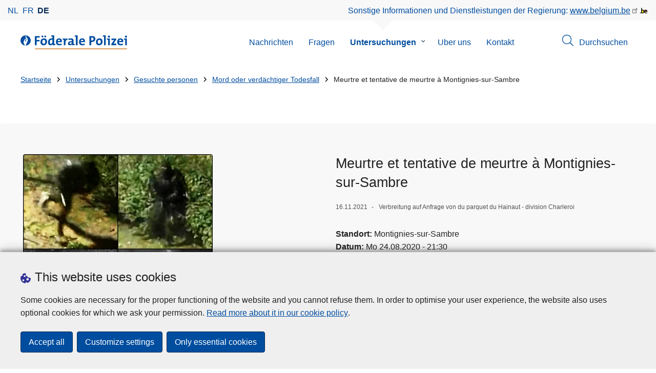

--- FILE ---
content_type: text/html; charset=UTF-8
request_url: https://www.polizei.be/untersuchungen/de/untersuchungen/gesuchte-personen/mord-oder-verdaechtiger-todesfall/meurtre-et-tentative-de-meurtre
body_size: 19001
content:
<!DOCTYPE html>
<html lang="de" dir="ltr" prefix="og: https://ogp.me/ns#">
<head>
    <meta charset="utf-8" />
<noscript><style>form.antibot * :not(.antibot-message) { display: none !important; }</style>
</noscript><meta name="robots" content="noimageindex" />
<script>var _paq = _paq || [];(function(){var u=(("https:" == document.location.protocol) ? "https://statsfp.prd.cms.fgov.be/" : "http://statsfp.prd.cms.fgov.be/");_paq.push(["setSiteId", "1723"]);_paq.push(["setTrackerUrl", u+"matomo.php"]);_paq.push(["setCookiePath", "/"]);_paq.push(["setDoNotTrack", 1]);_paq.push(["requireCookieConsent"]);if (!window.matomo_search_results_active) {_paq.push(["trackPageView"]);}_paq.push(["setIgnoreClasses", ["no-tracking","colorbox"]]);_paq.push(["enableLinkTracking"]);var d=document,g=d.createElement("script"),s=d.getElementsByTagName("script")[0];g.type="text/javascript";g.defer=true;g.async=true;g.src=u+"matomo.js";s.parentNode.insertBefore(g,s);})();</script>
<meta property="og:site_name" content="Untersuchungen Förderale Polizei" />
<meta property="og:type" content="article" />
<meta property="og:url" content="https://www.polizei.be/untersuchungen/de/untersuchungen/gesuchte-personen/mord-oder-verdaechtiger-todesfall/meurtre-et-tentative-de-meurtre" />
<meta property="og:title" content="Meurtre et tentative de meurtre à Montignies-sur-Sambre" />
<meta property="og:description" content="Le lundi 24 août 2020 vers 21h30, une meurtre et une tentative de meurtre ont été commis rue &#039;t Serclaes de Tilly à Montignies-sur-Sambre. Deux individus armés et cagoulés se sont cachés dans des buissons jouxtant une allée en pavés rejoignant la rue &#039;t Serclaes de Tilly. Au moment où les victimes sont sorties de l&#039;habitation mitoyenne, un des auteurs a fait irruption dans l&#039;allée de garage de l&#039;immeuble et a fait feu à plusieurs reprises en direction des victimes. L&#039;une d&#039;elle est décédée sur place. Les deux auteurs ont pris la fuite en empruntant la même allée pour ensuite regagner la rue Bois Monseu. Avant les faits, une BMW série 1 de couleur blanche munie de jantes noires a déposé les auteurs à proximité des lieux des faits et a pris la fuite en direction du centre de Montignies-sur-Sambre. Dans le cadre de cette enquête, il est demandé aux personnes qui pourraient donner des informations concernant ce meurtre et tentative de meurtre de se manifester auprès des services de police. La discrétion est assurée." />
<meta property="og:image:url" content="https://www.polizei.be/untersuchungen/sites/wanted/files/styles/full_width_desktop/public/media/image/2025-05/200824%20MONTIGNIES%20SUR%20SAMBRE_AUTEURS.jpg.webp?itok=eYvBqZHl" />
<meta property="article:publisher" content="https://www.facebook.com/https://www.facebook.com/BelgianFederalPolice" />
<meta name="twitter:card" content="summary" />
<meta name="twitter:description" content="Le lundi 24 août 2020 vers 21h30, une meurtre et une tentative de meurtre ont été commis rue &#039;t Serclaes de Tilly à Montignies-sur-Sambre. Deux individus armés et cagoulés se sont cachés dans des buissons jouxtant une allée en pavés rejoignant la rue &#039;t Serclaes de Tilly. Au moment où les victimes sont sorties de l&#039;habitation mitoyenne, un des auteurs a fait irruption dans l&#039;allée de garage de l&#039;immeuble et a fait feu à plusieurs reprises en direction des victimes. L&#039;une d&#039;elle est décédée sur place. Les deux auteurs ont pris la fuite en empruntant la même allée pour ensuite regagner la rue Bois Monseu. Avant les faits, une BMW série 1 de couleur blanche munie de jantes noires a déposé les auteurs à proximité des lieux des faits et a pris la fuite en direction du centre de Montignies-sur-Sambre. Dans le cadre de cette enquête, il est demandé aux personnes qui pourraient donner des informations concernant ce meurtre et tentative de meurtre de se manifester auprès des services de police. La discrétion est assurée." />
<meta name="twitter:site" content="@" />
<meta name="twitter:title" content="Meurtre et tentative de meurtre à Montignies-sur-Sambre" />
<meta name="MobileOptimized" content="width" />
<meta name="HandheldFriendly" content="true" />
<meta name="viewport" content="width=device-width, initial-scale=1.0" />
<meta http-equiv="x-ua-compatible" content="IE=edge" />
<!--[if (IEMobile)]><meta http-equiv="cleartype" content="on" />
<![endif]--><link rel="mask-icon" href="/untersuchungen/themes/federal_police/images/favicon/safari-pinned-tab.svg" color="#5bbad5" />
<meta name="apple-mobile-web-app-status-bar-style" content="black-translucent" />
<meta name="msapplication-TileColor" content="#2b5797" />
<meta name="theme-color" content="#004d9f" />
<link rel="icon" type="image/png" sizes="16x16" href="/themes/base_police/images/favicon/favicon-16x16.png" />
<link rel="icon" type="image/png" sizes="32x32" href="/themes/base_police/images/favicon/favicon-32x32.png" />
<link rel="apple-touch-icon" sizes="144x144" href="/themes/base_police/images/favicon/apple-touch-icon.png" />
<script type="application/ld+json">{"@context":"http:\/\/schema.org","@graph":[{"@type":"GovernmentOrganization","name":"Untersuchungen F\u00f6rderale Polizei","url":"https:\/\/www.polizei.be\/untersuchungen\/de","contactPoint":[],"sameAs":["https:\/\/www.facebook.com\/BelgianFederalPolice","","https:\/\/www.instagram.com\/belgianfederalpolice\/","https:\/\/www.linkedin.com\/organization-guest\/company\/politie-police-polizei","https:\/\/www.youtube.com\/user\/fedpolbelgium"]},{"@type":"WebSite","name":"Untersuchungen F\u00f6rderale Polizei","url":"https:\/\/www.polizei.be\/untersuchungen\/de","potentialAction":{"@type":"SearchAction","target":"https:\/\/www.polizei.be\/untersuchungen\/de\/durchsuchen?search_query={search_term_string}","query-input":"required name=search_term_string"}}]}</script>
<link rel="alternate" hreflang="de" href="https://www.polizei.be/untersuchungen/de/untersuchungen/gesuchte-personen/mord-oder-verdaechtiger-todesfall/meurtre-et-tentative-de-meurtre" />
<link rel="alternate" hreflang="nl" href="https://www.politie.be/opsporingen/nl/opsporingen/gezochte-personen/moord-of-verdacht-overlijden/moord-en-moordpoging-in-montignies-sur" />
<link rel="alternate" hreflang="fr" href="https://www.police.be/avis-de-recherche/fr/avis-de-recherche/personnes-recherchees/meurtres-ou-deces-suspects/meurtre-et-tentative-de-meurtre" />
<link rel="icon" href="/untersuchungen/themes/federal_police/favicon.ico" type="image/vnd.microsoft.icon" />
<link rel="canonical" href="https://www.polizei.be/untersuchungen/de/untersuchungen/gesuchte-personen/mord-oder-verdaechtiger-todesfall/meurtre-et-tentative-de-meurtre" />
<link rel="shortlink" href="https://www.polizei.be/untersuchungen/de/node/20310" />


        <link rel="manifest" href="/untersuchungen/themes/base_police/images/favicon/site.webmanifest?4110">

        <!-- Needed for Google SC -->
        <meta name="google-site-verification" content="TQIS1tR90daXKGWMHuC_sUoYXKg5FdpfiqOerJZ_WIM"/>

        <title>Meurtre et tentative de meurtre à Montignies-sur-Sambre | Untersuchungen Förderale Polizei</title>
        <link rel="stylesheet" media="all" href="/untersuchungen/sites/wanted/files/css/css_7URh0Hbnn6F8W0eqFCLZx78eVgysKwTWw59udqPIfsQ.css?delta=0&amp;language=de&amp;theme=federal_police&amp;include=[base64]" />
<link rel="stylesheet" media="all" href="/untersuchungen/sites/wanted/files/css/css_Hg2vnzwitFCDpGTWal6QzU7k6AgL4wKX5esRfYB3CXQ.css?delta=1&amp;language=de&amp;theme=federal_police&amp;include=[base64]" />

            
</head>
<body   class="copyprevention-images-pointer-events node-20310 not-front mac chrome landing-page-wanted path-node page-node-type-wanted" >

<a href="#main-content" class="visually-hidden focusable">
    Direkt zum Inhalt
</a>

  <div class="dialog-off-canvas-main-canvas" data-off-canvas-main-canvas>
          <div id="block-cookiecompliancecookiepopup" class="block block-cookie-compliance block-cookie-compliance-popup clearfix published">
        
                

                    <div class="block-content"><section id="cookie-compliance-popup" style="display: none;">
  <div class="container">
    <div class="cookie-compliance-popup__text">
      <div class="cookie-compliance-popup__text__first_line">
        <span class="cookie-compliance-popup__logo">
          <img src="/themes/base_police/icons/cookies.svg" alt="" aria-hidden="true"/>
        </span>
                  <h2>This website uses cookies </h2>
              </div>
      <p>Some cookies are necessary for the proper functioning of the website and you cannot refuse them. In order to optimise your user experience, the website also uses optional cookies for which we ask your permission.&nbsp;<a href="/untersuchungen/de/cookies">Read more about it in our cookie policy</a>.</p>

    </div>
    <div class="cookie-compliance-popup__buttons">
      <button id="cookie-compliance-accept-all" class="button button--primary">
        Accept all
      </button>
      <a class="button button--primary" id="cookie-compliance-customize" href="/untersuchungen/de/cookies">
        Customize settings
      </a>
      <button id="cookie-compliance-only-essential-cookies" class="button button--primary">
        Only essential cookies
      </button>
    </div>
  </div>
</section>
</div>
            </div>



<header class="region region--header-wrapper">

                        <div class="header-top">
                      <div class="language-switcher-police-language-url block block-language block-language-blocklanguage-interface clearfix published" id="block-languageswitcher" role="navigation">
        
                

                    <div class="block-content"><ul class="links"><li hreflang="nl" data-drupal-link-system-path="node/20310" class="nl"><a href="https://www.politie.be/opsporingen/nl/opsporingen/gezochte-personen/moord-of-verdacht-overlijden/moord-en-moordpoging-in-montignies-sur" class="language-link" hreflang="nl" data-drupal-link-system-path="node/20310">nl</a></li><li hreflang="fr" data-drupal-link-system-path="node/20310" class="fr"><a href="https://www.police.be/avis-de-recherche/fr/avis-de-recherche/personnes-recherchees/meurtres-ou-deces-suspects/meurtre-et-tentative-de-meurtre" class="language-link" hreflang="fr" data-drupal-link-system-path="node/20310">fr</a></li><li hreflang="de" data-drupal-link-system-path="node/20310" class="de is-active" aria-current="page"><a href="https://www.polizei.be/untersuchungen/de/untersuchungen/gesuchte-personen/mord-oder-verdaechtiger-todesfall/meurtre-et-tentative-de-meurtre" class="language-link active-language is-active" hreflang="de" data-drupal-link-system-path="node/20310" aria-current="page">de</a></li></ul></div>
            </div>



                      <div id="block-policebelgiumheader" class="block block-police-core block-police-belgium-header clearfix published">
        
                

                    <div class="block-content"><div class="police-belgium-header">
  <span class="police-belgium-header__text">Sonstige Informationen und Dienstleistungen der Regierung: <a href="https://www.belgium.be">www.belgium.be</a></span><span class="police-belgium-header__belgium_logo"><svg version="1.1" id="Calque_1" xmlns="http://www.w3.org/2000/svg" x="0" y="0" viewBox="0 0 1024 768" xml:space="preserve"><path style="fill:#1d1d1b" d="M155.4 672.2c-30 0-53.9-23.8-53.9-54.6 0-31.5 23.9-55.4 53.9-55.4 29.2 0 53.1 23.8 53.1 55.4 0 30.7-23.8 54.6-53.1 54.6zM924 466.8c0-124.4-71.1-206.5-179.4-206.5-78.6 0-135.2 44.9-162.9 110.2-30.4-73.7-101.1-110.2-175.6-110.2-29.6 0-54.2 5.1-77.8 11.9V70.7H226.7v578.9c33 18.6 77.9 28.8 132 28.8 95.4 0 179.6-45 217.5-124.9 24.6 70.9 83.6 124.9 185.4 124.9 47.4 0 100.7-12.7 145.6-44l-24.5-65.1c-34.7 18.6-66 27.9-104.1 27.9-61.8 0-110.9-41.5-112.6-100.7h258v-29.7z"/><path d="M495.8 463.4c0 74.5-49.9 132-117.6 132-20.3 0-34.7-2.5-49.9-7.6V358.4c14.4-5.9 31.3-12.7 56.7-12.7 69.3 0 110.8 55.1 110.8 117.7z" fill="#ffe900" stroke="#ffe900"/><path d="M819.1 424.4H663.4c0-44 29.6-88 78.7-88 51.6 0 75.3 44.9 77 88z" fill="#f60000" stroke="#f60000"/></svg>
</span>
</div>
</div>
            </div>



            </div>
            
            <div class="main-header">
            <div class="container">
                <div class="left">
                          <div id="block-sitebranding" class="block block-system block-system-branding-block clearfix published">
        
                

          <div class="inner-wrapper">
    <div class="inner-left">
      <a href="/untersuchungen/de" title="Startseite" rel="home">
                            <span class="site-logo">
                        <span class="site-logo__flame">
              <svg id="police_flame" data-name="Calque 1" xmlns="http://www.w3.org/2000/svg" viewBox="0 0 152.96 152.92"><path class="color--white" style="fill:#fff;" d="M184.29,298.79a76.48,76.48,0,1,1-76.51-76.49A76.4,76.4,0,0,1,184.29,298.79Z" transform="translate(-31.34 -222.3)"/><path class="color--blue" style="fill:#004d9f;" d="M184.29,298.79A76.48,76.48,0,1,0,102,375c-3.39-4.09-7.57-9.68-11.28-14.91-6.24-8.75-13.65-21.91-13.9-35.05-.22-9.83,2-15.1,14.88-35.4,5-7.88,8.38-21.46,7.91-24.39s4.68,4.42,6.68,9.35c2.52,6.46,2.14,11.43-2.64,24.87-2.25,6.38-6,16.66-2.25,21.25-.45-.54,12.13-13.4,15.12-26.71,2.2-10.16,1.26-23.76-3.07-33.77-3.85-8.8-8.49-16-7.56-27.6a50.22,50.22,0,0,1,1.85-9.89,104.61,104.61,0,0,0,5.18,11.71c5.17,9.77,15.9,24.23,21,34s9,26,3.05,42.55c-5.76,16.18-11.32,21.74-17.12,34.87a193.29,193.29,0,0,0-9.93,29.31A76.44,76.44,0,0,0,184.29,298.79Z" transform="translate(-31.34 -222.3)"/></svg>

            </span>
                        <span class="site-logo__police_logo">
              <svg id="fed_logo_de" xmlns="http://www.w3.org/2000/svg" viewBox="0 0 1302.2 197.5"><g id="federal_police_de" class="st0"><path style="fill:#FFFFFF;" d="M-75.7 68.9c0 42.2-34.2 76.5-76.5 76.5-42.2 0-76.5-34.2-76.5-76.5 0-42.2 34.2-76.5 76.5-76.5 42.2-.1 76.5 34.1 76.5 76.3v.2z"/><path style="fill:#333399;" d="M-75.7 68.9c0-42.2-34.2-76.5-76.5-76.5s-76.5 34.2-76.5 76.5c0 40 30.8 73.2 70.6 76.3-3.4-4.1-7.6-9.7-11.3-14.9-6.2-8.7-13.7-21.9-13.9-35.1-.2-9.8 2-15.1 14.9-35.4 5-7.9 8.4-21.5 7.9-24.4-.5-2.9 4.7 4.4 6.7 9.4 2.5 6.5 2.1 11.4-2.6 24.9-2.2 6.4-6 16.7-2.2 21.2-.4-.5 12.1-13.4 15.1-26.7 2.2-10.2 1.3-23.8-3.1-33.8-3.8-8.8-8.5-16-7.5-27.6.3-3.4.9-6.7 1.8-9.9 1.5 4 3.2 7.9 5.2 11.7 5.2 9.8 15.9 24.2 21 34s9 26 3.1 42.6c-5.8 16.2-11.3 21.7-17.1 34.9-4.1 9.5-7.4 19.3-9.9 29.3 41.3-1.1 74.3-35 74.3-76.5z"/></g><path style="fill:#CC6600;3" d="M1.4 188h1300.8v9.5H1.4V188z"/><path class="color--blue" style="fill:#004d9f;" d="M24.9 31.9v33.3h41.7v20.5H24.9V140H0V10.8h69.1v21l-44.2.1zm98.9 110c-27 0-44.4-14-44.4-47.8C79.4 64.4 99.1 43 128 43c27 0 44.4 14.9 44.4 47.6 0 29.9-20.1 51.3-48.6 51.3zM107.5 29.2c-7.3 0-13.2-5.9-13.2-13.2 0-7.3 5.9-13.2 13.2-13.2s13.2 5.9 13.2 13.2c0 7.3-5.9 13.2-13.2 13.2zm18.8 34.5c-10.9 0-21.6 8.4-21.6 27.9s7.1 29.5 21.2 29.5c12.1 0 21.2-9.8 21.2-29.1 0-18.4-6.5-28.3-20.8-28.3zm19.9-34.5c-7.3 0-13.2-5.9-13.2-13.2 0-7.3 5.9-13.2 13.2-13.2 7.3 0 13.2 5.9 13.2 13.2-.1 7.3-6 13.2-13.2 13.2zm103.3 111c0-5.4.4-10.7 1.2-16.1h-.4c-5 10.5-15.5 18-30 18-23.1 0-34.6-17.4-34.6-44.6 0-32.1 18.8-54.3 50.3-54.3 4 0 8.1.2 12.1.8V19.1c-4.6-.8-11.1-1.5-16.6-1.9V1.9C245.1.3 258.8-.2 272.4.2v121.1c4.6.8 11.1 1.5 16.7 1.9v15.3c-13.3 1.5-26.4 2.1-39.6 1.7zM247.9 64c-4.2-1-8.5-1.5-12.8-1.5-14 0-23.9 8.8-23.9 32.3 0 17.8 5.2 27 16.3 27 12.8 0 20.5-14.9 20.5-31.2l-.1-26.6zm133.4 32.4h-58.9c-.2 17.8 8.6 26.4 26.2 26.4 9.6 0 19-2 27.8-5.9l2.3 18.9c-10.9 4.1-22.4 6.2-34.1 6.1-30.2 0-47.1-15.1-47.1-48.6 0-29.1 16.1-50.5 44.6-50.5 27.7 0 40 18.9 40 42.5 0 3.7-.3 7.4-.8 11.1zm-40-35.6c-10.2 0-17.2 7.5-18.6 19h35c.5-11.9-6-19-16.4-19zm88.8 3.2h.4c4.6-12.1 13.8-22.6 30.2-21.2l-1.2 24.1c-17.6-3.6-26.4 7.8-26.4 34.2V140h-24.3V63.7c-4.6-.8-11.1-1.5-16.7-1.9V46.4c13.1-1.5 26.4-2.1 39.6-1.7 0 6.5-.5 13-1.6 19.3zm93.9 76.2c-.1-5.4.3-10.9 1-16.3l-.2-.2c-4.6 10.7-16.3 18.2-30.4 18.2-17.2 0-27.2-9.8-27.2-25.1 0-22.8 22.6-34.8 54.9-34.8v-5.2c0-10-4.8-15.1-18.6-15.1-9.8.2-19.5 2.8-28.1 7.5l-2.1-20.5c10.9-3.9 22.5-5.9 34.1-5.9 30.6 0 39.2 12.2 39.2 33.1v45.4c4.6.8 11.1 1.5 16.7 1.9v15.3c-13 1.5-26.1 2.1-39.3 1.7zm-1.9-42.3c-25.8 0-31.6 7.5-31.6 15.1 0 6.1 4.2 10.1 11.3 10.1 12 0 20.3-11.5 20.3-23v-2.2zm81.7 42.1h-24.5V19.1c-4.6-.8-11.1-1.5-16.6-1.9V1.9C576.4.3 590.1-.2 603.8.2V140zm103.5-43.6h-58.9c-.2 17.8 8.6 26.4 26.2 26.4 9.6 0 19-2 27.7-5.9l2.3 18.9c-10.9 4.1-22.4 6.2-34.1 6.1-30.2 0-47.1-15.1-47.1-48.6 0-29.1 16.1-50.5 44.6-50.5 27.8 0 40 18.9 40 42.5.1 3.7-.2 7.4-.7 11.1zm-40-35.6c-10.1 0-17.2 7.5-18.6 19h35c.5-11.9-6-19-16.4-19zm136.4 34c-2.8 0-5.6-.1-8.4-.4V140h-24.9V10.8c10.5-.6 22-.8 34.6-.8 31.8 0 49.2 14.7 49.2 40 .1 25.1-19.1 44.8-50.5 44.8zm.4-64.4c-3.1 0-5.9 0-8.8.2v43c2.4.4 4.8.6 7.3.6 15.3-.2 25.8-8.6 25.8-22.6 0-13-7.4-21.2-24.3-21.2zm103.2 111.5c-27 0-44.4-14-44.4-47.8 0-29.7 19.7-51.1 48.6-51.1 27 0 44.4 14.9 44.4 47.6 0 29.9-20.1 51.3-48.6 51.3zm2.4-78.2c-10.9 0-21.6 8.4-21.6 27.9s7.1 29.5 21.2 29.5c12 0 21.2-9.8 21.2-29.1.1-18.4-6.4-28.3-20.8-28.3zM1001 140h-24.5V19.1c-4.6-.8-11.1-1.5-16.7-1.9V1.9C973.5.3 987.2-.2 1000.9.2V140zm57 0h-24.3V63.7c-4.6-.8-11.1-1.5-16.7-1.9V46.4c13.6-1.6 27.3-2.1 40.9-1.7l.1 95.3zm-12.2-107.3c-8.2 0-14.8-6.6-14.8-14.8S1037.6 3 1045.8 3c8.4 0 15.3 6.5 15.3 14.7-.1 8.4-7 15.1-15.3 15zm34.1 107.3v-17.4l38.3-56.2c-3.6.2-11.1.4-20.3.4H1081V44.9h66.6v17.5l-37.5 55.5c4-.2 14.5-.2 21.6-.2h16.7V140h-68.5zm166.8-43.6h-58.9c-.2 17.8 8.6 26.4 26.2 26.4 9.6 0 19-2 27.7-5.9l2.3 18.9c-10.9 4.1-22.4 6.2-34.1 6.1-30.2 0-47.1-15.1-47.1-48.6 0-29.1 16.1-50.5 44.6-50.5 27.8 0 40 18.9 40 42.5.1 3.7-.2 7.4-.7 11.1zm-40-35.6c-10.1 0-17.2 7.5-18.6 19h35c.4-11.9-6.1-19-16.4-19zm91.8 79.2h-24.3V63.7c-4.6-.8-11.1-1.5-16.7-1.9V46.4c13.6-1.6 27.3-2.1 40.9-1.7l.1 95.3zm-12.2-107.3c-8.2 0-14.8-6.6-14.8-14.8S1278.1 3 1286.3 3c8.4 0 15.3 6.5 15.3 14.7-.1 8.4-7 15.1-15.3 15z"/></svg>

            </span>
            <span class="visually-hidden">
              der Föderale Polizei
            </span>
          </span>
                        </a>
    </div>
        <div class="inner-right">
      <button class="mobile-menu" aria-controls="block-mainnavigation " aria-expanded="false">MENU <span class="lines"></span></button>
    </div>
      </div>
    </div>



                </div>
                <div class="right">
                                            <div class="region--navigation">
                                  <div class="police-search-form-popup block block-police-search block-police-search-form-popup clearfix published" role="dialog" aria-modal="true" data-drupal-selector="police-search-form-popup" id="block-policesearchformpopup">
        
                

                    <div class="block-content"><form action="/untersuchungen/de/untersuchungen/gesuchte-personen/mord-oder-verdaechtiger-todesfall/meurtre-et-tentative-de-meurtre" method="post" id="police-search-form-popup" accept-charset="UTF-8">
  <div role="search" data-drupal-selector="edit-search-wrapper" id="edit-search-wrapper" class="js-form-wrapper form-wrapper"><div class="js-form-item form-item js-form-type-search-api-autocomplete form-type-search-api-autocomplete js-form-item-search-query form-item-search-query">
      <label for="search-popup-search-query">Durchsuchen</label>
      <!-- description_display in ['after', 'invisible'] always in before so that it's uniform. -->
    <input placeholder="Durchsuchen Sie diese spezielle Website" data-drupal-selector="search-popup-search-query" data-search-api-autocomplete-search="search" class="form-autocomplete form-text" data-autocomplete-path="/untersuchungen/de/search_api_autocomplete/search" type="text" id="search-popup-search-query" name="search_query" value="" size="200" maxlength="200" />

      </div>
<button class="button--primary image-button js-form-submit form-submit" id="search-form-popup-submit" aria-label="Durchsuchen" data-drupal-selector="edit-submit" type="submit" name="op" value="Durchsuchen" src="/modules/custom/police_search/assets/img/search.svg">
    <span class="sr-only visually-hidden"></span>
            <span aria-hidden="true"><svg version="1.1" viewBox="0 0 64 64" xml:space="preserve" xmlns="http://www.w3.org/2000/svg"><g id="Icon-Search" transform="translate(30 230)"><path d="M-2.3-182.9c-10.7 0-19.5-8.7-19.5-19.5 0-10.7 8.7-19.5 19.5-19.5s19.5 8.7 19.5 19.5c-.1 10.8-8.8 19.5-19.5 19.5zm0-36.1c-9.2 0-16.7 7.5-16.7 16.7s7.5 16.7 16.7 16.7 16.7-7.5 16.7-16.7c-.1-9.2-7.6-16.7-16.7-16.7z" id="Fill-1"/><path d="M23.7-174.2l-13.6-13.5 2.2-2.2 13.5 13.6-2.1 2.1"/></g></svg>
</span>
    </button>
<button id="police-popup-search-close" data-drupal-selector="edit-close" type="submit" name="op" value="Schließen" src="/themes/base_police/icons/cross.svg" class="image-button js-form-submit form-submit">
    <span class="sr-only visually-hidden"></span>
            <span aria-hidden="true"><!-- Generated by IcoMoon.io -->
<svg version="1.1" xmlns="http://www.w3.org/2000/svg" width="20" height="20" viewBox="0 0 20 20">
<title>cross</title>
<path d="M14.348 14.849c-0.469 0.469-1.229 0.469-1.697 0l-2.651-3.030-2.651 3.029c-0.469 0.469-1.229 0.469-1.697 0-0.469-0.469-0.469-1.229 0-1.697l2.758-3.15-2.759-3.152c-0.469-0.469-0.469-1.228 0-1.697s1.228-0.469 1.697 0l2.652 3.031 2.651-3.031c0.469-0.469 1.228-0.469 1.697 0s0.469 1.229 0 1.697l-2.758 3.152 2.758 3.15c0.469 0.469 0.469 1.229 0 1.698z"></path>
</svg>
</span>
    </button>
</div>
<input autocomplete="off" data-drupal-selector="form-k3yxmg5g4yuhahnimtm3ksrvxabrzgapt2dpzj7oiaq" type="hidden" name="form_build_id" value="form-K3yXmG5g4yuhahnIMtm3ksrvxABrZGAPT2DpZJ7oiaQ" />
<input data-drupal-selector="edit-police-search-form-popup" type="hidden" name="form_id" value="police_search_form_popup" />

</form>
</div>
            </div>

<nav  id="block-mainnavigation" class="block block-menu navigation menu--main">
            
    

        
              <ul class="menu" >
                      <li>
        <div class="menu__list-item" data-level="0">
          <a href="https://www.polizei.be/5998/de/nachrichten">Nachrichten</a>
                  </div>
              </li>
                  <li>
        <div class="menu__list-item" data-level="0">
          <a href="https://www.polizei.be/5998/de/fragen">Fragen</a>
                  </div>
              </li>
                  <li class="active menu-closed">
        <div class="menu__list-item" data-level="0">
          <a href="/untersuchungen/de/untersuchungen" data-drupal-link-system-path="node/10865">Untersuchungen</a>
                      <button class="menu__dropdown" aria-expanded="false">
              <span class="visually-hidden">Untermenü von Untersuchungen</span>
              <span class="menu__dropdown__svg"><svg xmlns="http://www.w3.org/2000/svg" viewBox="0 0 20 20">
  <path
    d="m10.3 10.7 3.4-3.1c.3-.3.7-.3 1 0 .3.3.3.7 0 1l-3.9 3.8c-.3.3-.7.3-1 0L5.9 8.6c-.3-.3-.3-.7 0-1s.7-.3 1 0c-.1 0 3.4 3.1 3.4 3.1z"/>
</svg>
</span>
            </button>
                  </div>
                  <div class="menu__list-item__below">
                          <ul class="menu">
                      <li>
        <div class="menu__list-item" data-level="1">
          <a href="/untersuchungen/de?category=351" data-drupal-link-query="{&quot;category&quot;:&quot;351&quot;}" data-drupal-link-system-path="&lt;front&gt;">Most Wanted</a>
                  </div>
              </li>
                  <li>
        <div class="menu__list-item" data-level="1">
          <a href="/untersuchungen/de?category=390" title="Achtung: Einige Bilder können schockierend sein
" data-drupal-link-query="{&quot;category&quot;:&quot;390&quot;}" data-drupal-link-system-path="&lt;front&gt;">Nicht identifizierte Personen</a>
                  </div>
              </li>
                  <li>
        <div class="menu__list-item" data-level="1">
          <a href="/untersuchungen/de?category=262" data-drupal-link-query="{&quot;category&quot;:&quot;262&quot;}" data-drupal-link-system-path="&lt;front&gt;">Vermisste Personen</a>
                  </div>
              </li>
                  <li>
        <div class="menu__list-item" data-level="1">
          <a href="/untersuchungen/de?category=265" data-drupal-link-query="{&quot;category&quot;:&quot;265&quot;}" data-drupal-link-system-path="&lt;front&gt;">Gesuchte personen</a>
                  </div>
              </li>
                  <li>
        <div class="menu__list-item" data-level="1">
          <a href="/untersuchungen/de?category=268" data-drupal-link-query="{&quot;category&quot;:&quot;268&quot;}" data-drupal-link-system-path="&lt;front&gt;">Gesuchte Eigentümer</a>
                  </div>
              </li>
        </ul>
  
          </div>
              </li>
                  <li>
        <div class="menu__list-item" data-level="0">
          <a href="https://www.polizei.be/5998/de/uber-uns">Uber uns</a>
                  </div>
              </li>
                  <li>
        <div class="menu__list-item" data-level="0">
          <a href="https://www.polizei.be/5998/de/kontakt">Kontakt</a>
                  </div>
              </li>
        </ul>
  


  </nav>


                        </div>
                                                                      <div id="block-policesearchbuttonpopup" class="block block-police-search block-police-search-button-popup clearfix published">
        
                

                    <div class="block-content"><div class="search-button-wrapper">
  <button id="search-popup-button">
    <span class="search-popup-button__icon"><svg version="1.1" viewBox="0 0 64 64" xml:space="preserve" xmlns="http://www.w3.org/2000/svg"><g id="Icon-Search" transform="translate(30 230)"><path d="M-2.3-182.9c-10.7 0-19.5-8.7-19.5-19.5 0-10.7 8.7-19.5 19.5-19.5s19.5 8.7 19.5 19.5c-.1 10.8-8.8 19.5-19.5 19.5zm0-36.1c-9.2 0-16.7 7.5-16.7 16.7s7.5 16.7 16.7 16.7 16.7-7.5 16.7-16.7c-.1-9.2-7.6-16.7-16.7-16.7z" id="Fill-1"/><path d="M23.7-174.2l-13.6-13.5 2.2-2.2 13.5 13.6-2.1 2.1"/></g></svg>
</span><span class="search-popup-button__text">Durchsuchen</span>
  </button>
</div>
</div>
            </div>



                                    </div>
            </div>
        </div>
    
</header>


        <div class="region region--breadcrumb">
          <div class="container">
                    <div id="block-breadcrumbs" class="block block-system block-system-breadcrumb-block clearfix published">
        
                

                    <div class="block-content">  <div aria-labelledby="system-breadcrumb">
    <h2 id="system-breadcrumb" class="visually-hidden">Du bist da:</h2>
    <ul  class="shorten-breadcrumb breadcrumb">
          <li>
                  <a href="/untersuchungen/de">Startseite</a>
              </li>
          <li>
                  <a href="/untersuchungen/de/untersuchungen">Untersuchungen</a>
              </li>
          <li>
                  <a href="/untersuchungen/de/untersuchungen?category=265">Gesuchte personen</a>
              </li>
          <li>
                  <a href="/untersuchungen/de/untersuchungen?category=292">Mord oder verdächtiger Todesfall</a>
              </li>
          <li>
                  Meurtre et tentative de meurtre à Montignies-sur-Sambre
              </li>
        </ul>
  </div>
</div>
            </div>



          </div>
      </div>
  
            <div class="region region--banner">
            
        </div>
    
  
  
  
    <main role="main"  class="has-banner region region-content-wrapper">

        <a id="main-content" tabindex="-1" class="visually-hidden"></a>

        
        
                <div class="region--content">

                    
                    
                    
                      <div data-drupal-messages-fallback class="hidden"></div>    <div id="block-mainpagecontent" class="block block-system block-system-main-block clearfix published">
        
                

                    <div class="block-content">  
<article class="wanted is-promoted full clearfix">

  
    

  
  <div class="content">
        <div  class="title-section layout layout--detail-node-compact">
        
        <div class="layout--detail-node-compact-compact__wrapper ">
            <div >
                                <div class="layout--detail-node-compact__main">
                    <div class="layout theme theme--gray margin-bottom--large">
                        <div class="two-col container">
                            <div class="colone">
                                                                    <div class="layout--detail-node-compact__main_image">
                                        <div >
                                                <div class="block block-layout-builder block-field-blocknodewantedfield-wanted-photos clearfix published">
        
                

                    <div class="block-content"><div class="police-popup-field" data-id="20310">
      <div class="police-popup-field field field--name-field-wanted-photos field--type-entity-reference field--label-hidden field--items" data-id="20310">
              <div class="field--item">    <a href="/untersuchungen/de/police/media/render/926/full_width"  aria-label="Öffnet Meurtre et tentative de meurtre à Montignies-sur-Sambre in Popup" class="police-popup-link">  <picture>
                  <source srcset="/untersuchungen/sites/wanted/files/styles/wanted_detail_big_desktop/public/media/image/2025-05/200824%20MONTIGNIES%20SUR%20SAMBRE_AUTEURS.jpg.webp?itok=4nFUIblo 1x, /untersuchungen/sites/wanted/files/styles/wanted_detail_big_desktop_2x/public/media/image/2025-05/200824%20MONTIGNIES%20SUR%20SAMBRE_AUTEURS.jpg.webp?itok=r1AnYx0n 2x" media="all and (min-width: 400px)" type="image/webp" width="550" height="550"/>
              <source srcset="/untersuchungen/sites/wanted/files/styles/wanted_detail_big_mobile/public/media/image/2025-05/200824%20MONTIGNIES%20SUR%20SAMBRE_AUTEURS.jpg.webp?itok=p_6X4eFD 1x, /untersuchungen/sites/wanted/files/styles/wanted_detail_big_mobile_2x/public/media/image/2025-05/200824%20MONTIGNIES%20SUR%20SAMBRE_AUTEURS.jpg.webp?itok=UMWtwpdS 2x" type="image/webp" width="370" height="370"/>
                  <img class="police-popup-thumbnail" data-p="0" aria-hidden="true" width="370" height="370" src="/untersuchungen/sites/wanted/files/styles/wanted_detail_big_mobile/public/media/image/2025-05/200824%20MONTIGNIES%20SUR%20SAMBRE_AUTEURS.jpg.webp?itok=p_6X4eFD" alt="Meurtre et tentative de meurtre à Montignies-sur-Sambre" loading="lazy" />

  </picture>
</a>
</div>
          </div>
  </div>
</div>
            </div>


                                        </div>
                                    </div>
                                                            </div>
                            <div class="coltwo">
                                                                    <div class="layout--detail-node-compact__title title-section">
                                        <div class="container container--small">
                                            <h1 >
                                                <div class="block block-layout-builder block-field-blocknodewantedtitle clearfix">
    
    
  
        <span>
    <span class="field field--name-title field--type-string field--label-hidden">Meurtre et tentative de meurtre à Montignies-sur-Sambre</span>

</span>
</div>


                                            </h1>
                                        </div>
                                    </div>
                                                                <div class="content-wrapper">
                                                                            <div  class="meta-information margin-bottom margin-bottom--large">
                                                <div class="block block-layout-builder block-field-blocknodewantedfield-requestor-date clearfix published">
        
                

                    <div class="block-content">
            <div class="field field--name-field-requestor-date field--type-datetime field--label-hidden field--item"><time datetime="2021-11-16T12:29:00Z" class="datetime">16.11.2021</time>
</div>
      </div>
            </div>

    <div class="block block-layout-builder block-field-blocknodewantedfield-wanted-requestor clearfix published">
        
                

                    <div class="block-content">
  <div class="field field--name-field-wanted-requestor field--type-string field--label-hidden field--item"> Verbreitung auf Anfrage von du parquet du Hainaut - division Charleroi</div>
</div>
            </div>


                                        </div>
                                                                                                                <div  class="extra-information margin-bottom margin-bottom--large">
                                                <div class="block block-layout-builder block-extra-field-blocknodewantedcombined-city-field clearfix published">
        
                

                    <div class="block-content"><div class="field field--name-field-wanted-combined-cities field--type-police-combined-city field--label-inline">
    <div class="field--label ">Standort</div>
    <div class="field__items">
        <div class="field--item">Montignies-sur-Sambre</div>
    </div>
</div>
</div>
            </div>

    <div class="block block-layout-builder block-field-blocknodewantedfield-wanted-date clearfix published">
        
                

                    <div class="block-content">
  <div class="field field--name-field-wanted-date field--type-datetime field--label-inline">
    <div  class="field--label">Datum</div>
              <div class="field--item"><time datetime="2020-08-24T19:30:00Z" class="datetime">Mo 24.08.2020 - 21:30</time>
</div>
          </div>
</div>
            </div>



                                        </div>
                                                                                                                <div  class="margin-bottom margin-bottom--large">
                                            <strong>
                                                    <div class="block block-police-core block-police-field-blocknodewantedfield-intro clearfix published">
        
                

                    <div class="block-content">
            <div class="clearfix text-formatted field field--name-field-intro field--type-text-long field--label-hidden field--item"><p>Le lundi 24 août 2020 vers 21h30, une meurtre et une tentative de meurtre ont été commis rue 't Serclaes de Tilly à Montignies-sur-Sambre.</p>
</div>
      </div>
            </div>


                                            </strong>
                                        </div>
                                                                    </div>
                            </div>
                        </div>
                    </div>

                    
                    <div class="layout--detail-node-compact__main_content container container--small">
                                                    <div >
                                    <div class="block block-layout-builder block-field-blocknodewantedfield-content clearfix published">
        
                

                    <div class="block-content">
            <div class="clearfix text-formatted field field--name-field-content field--type-text-long field--label-hidden field--item"><p>Deux individus armés et cagoulés se sont cachés dans des buissons jouxtant une allée en pavés rejoignant la rue 't Serclaes de Tilly.</p>
<p>Au moment où les victimes sont sorties de l'habitation mitoyenne, un des auteurs a fait irruption dans l'allée de garage de l'immeuble et a fait feu à plusieurs reprises en direction des victimes. L'une d'elle est décédée sur place.</p>
<p>Les deux auteurs ont pris la fuite en empruntant la même allée pour ensuite regagner la rue Bois Monseu.</p>
<p><strong>Avant les faits, </strong><strong>une BMW série 1 de couleur blanche munie de jantes noires a déposé les auteurs à proximité des lieux des faits et a pris la fuite en direction du centre de Montignies-sur-Sambre.</strong></p>
<p><strong>Dans le cadre de cette enquête, il est demandé aux personnes </strong><strong>qui pourraient donner des informations concernant ce meurtre et tentative de meurtre de se manifester auprès des services de police.</strong></p>
<p><strong>La discrétion est assurée.</strong></p>
</div>
      </div>
            </div>

    <div class="block block-police-core block-police-field-blocknodewantedfield-videos-media clearfix published">
        
                

                    <div class="block-content">
      <div class="field field--name-field-videos-media field--type-entity-reference field--label-hidden field--items">
              <div class="field--item"><article class="media media--type-video media--view-mode-default">
  
      <div class="video-wrapper">
    <div class="video__video">    <div class="block block-police-core block-police-field-blockmediavideofield-media-oembed-video clearfix published">
        
                

                    <div class="block-content">
            <div class="field field--name-field-media-oembed-video field--type-string field--label-hidden field--item"><div class="cookie-compliance-render-placeholder" id="_fbc55a27ac520a5a3613c63dd321c5d" data-type="media" data-provider="YouTube" data-url="https://youtu.be/njBePIj2YS8" data-id="16288" data-cookiecategory="media"><div class="video-cookie-compliance">
  <div class="video-cookie-compliance__thumbnail">
    <span class="video-cookie-compliance__thumbnail__play-icon">
      <svg xmlns="http://www.w3.org/2000/svg" viewBox="0 0 144.81 144.81">
  <path style="fill:#fff"
        d="M105.09 54.45v-5.52a6.39 6.39 0 00-6.39-6.39H27.47A6.47 6.47 0 0021 49v51.7a6.39 6.39 0 006.4 6.39h71.25a6.44 6.44 0 006.44-6.44v-46.2z"
        transform="translate(-1.81 -2)"/>
  <path style="fill:#fff"
        d="M125.41 23.21A72.4 72.4 0 1023 125.6 72.4 72.4 0 10125.41 23.21zM122.14 121l-14.68-17a9.48 9.48 0 01-3.47 4.4l14.14 16.37A66.85 66.85 0 1130.84 23.54l14 16h7.32l-17-19.41a66.85 66.85 0 0187 100.88z"
        transform="translate(-1.81 -2)"/>
  <path style="fill:#fff" d="M105 61l17.21-8.19A2.65 2.65 0 01126 55.2v39.42a2.65 2.65 0 01-3.88 2.38L105 88z"
        transform="translate(-1.81 -2)"/>
</svg>

    </span>
    <img src="/untersuchungen/sites/wanted/files/media/video/2023-04/VimtFBZC3yskcLYopKiEL8V0pHuB0Od7HWmaUlQR9qE.jpg" alt="" />

  </div>
  <div class="video-cookie-compliance__message overlay-message">
    <p><a class="accept-video button" href="#">Klicken Sie hier, um Ihr Einverständnis für Cookies von Drittanbietern zu geben</a><br><br />
Es gibt an dieser Stelle Inhalt aus einem sozialen Netzwerk, das Cookies speichert. <a href="/untersuchungen/de/cookies">Siehe unsere <strong>Cookie-Richtlinie.</strong></a><br><br />
Sie können sich die Video auch auf <a href="https://youtu.be/njBePIj2YS8">YouTube</a></p>

  </div>
</div>


</div></div>
      </div>
            </div>

</div>
    <div class="video__attribution"></div>
</div>

  </article>
</div>
          </div>
  </div>
            </div>

    <div class="block block-layout-builder block-field-blocknodewantedfield-wanted-photos clearfix published">
        
                

                    <div class="block-content"><div class="police-popup-field" data-id="20310">
      <div class="police-popup-field field field--name-field-wanted-photos field--type-entity-reference field--label-hidden field--items" data-id="20310">
              <div class="field--item">    <a href="/untersuchungen/de/police/media/render/929/full_width"  aria-label="Öffnet Meurtre et tentative de meurtre à Montignies-sur-Sambre in Popup" class="police-popup-link">  <picture>
                  <source srcset="/untersuchungen/sites/wanted/files/styles/police_gallery_small/public/media/image/2025-05/200824%20MONTIGNIES%20SUR%20SAMBRE_BMW.jpg.webp?itok=-z675shd 1x, /untersuchungen/sites/wanted/files/styles/police_gallery_small_2x/public/media/image/2025-05/200824%20MONTIGNIES%20SUR%20SAMBRE_BMW.jpg.webp?itok=7h_pw6zw 2x" media="all and (min-width: 768px)" type="image/webp" width="200" height="200"/>
              <source srcset="/untersuchungen/sites/wanted/files/styles/police_gallery_large/public/media/image/2025-05/200824%20MONTIGNIES%20SUR%20SAMBRE_BMW.jpg.webp?itok=xTbYuGmg 1x, /untersuchungen/sites/wanted/files/styles/police_gallery_large_2x/public/media/image/2025-05/200824%20MONTIGNIES%20SUR%20SAMBRE_BMW.jpg.webp?itok=AR7Zu31l 2x" media="all and (min-width: 400px)" type="image/webp" width="400" height="400"/>
              <source srcset="/untersuchungen/sites/wanted/files/styles/police_gallery_small/public/media/image/2025-05/200824%20MONTIGNIES%20SUR%20SAMBRE_BMW.jpg.webp?itok=-z675shd 1x, /untersuchungen/sites/wanted/files/styles/police_gallery_small_2x/public/media/image/2025-05/200824%20MONTIGNIES%20SUR%20SAMBRE_BMW.jpg.webp?itok=7h_pw6zw 2x" type="image/webp" width="200" height="200"/>
                  <img class="police-popup-thumbnail" data-p="1" aria-hidden="true" width="200" height="200" src="/untersuchungen/sites/wanted/files/styles/police_gallery_small/public/media/image/2025-05/200824%20MONTIGNIES%20SUR%20SAMBRE_BMW.jpg.webp?itok=-z675shd" alt="Meurtre et tentative de meurtre à Montignies-sur-Sambre" loading="lazy" />

  </picture>
</a>
</div>
              <div class="field--item">    <a href="/untersuchungen/de/police/media/render/932/full_width"  aria-label="Öffnet Meurtre et tentative de meurtre à Montignies-sur-Sambre in Popup" class="police-popup-link">  <picture>
                  <source srcset="/untersuchungen/sites/wanted/files/styles/police_gallery_small/public/media/image/2025-05/200824%20MONTIGNIES%20SUR%20SAMBRE%20CARTE.jpg.webp?itok=4BcfVj26 1x, /untersuchungen/sites/wanted/files/styles/police_gallery_small_2x/public/media/image/2025-05/200824%20MONTIGNIES%20SUR%20SAMBRE%20CARTE.jpg.webp?itok=BBl01lOz 2x" media="all and (min-width: 768px)" type="image/webp" width="200" height="200"/>
              <source srcset="/untersuchungen/sites/wanted/files/styles/police_gallery_large/public/media/image/2025-05/200824%20MONTIGNIES%20SUR%20SAMBRE%20CARTE.jpg.webp?itok=uJBECmC4 1x, /untersuchungen/sites/wanted/files/styles/police_gallery_large_2x/public/media/image/2025-05/200824%20MONTIGNIES%20SUR%20SAMBRE%20CARTE.jpg.webp?itok=3FlI_NF4 2x" media="all and (min-width: 400px)" type="image/webp" width="400" height="400"/>
              <source srcset="/untersuchungen/sites/wanted/files/styles/police_gallery_small/public/media/image/2025-05/200824%20MONTIGNIES%20SUR%20SAMBRE%20CARTE.jpg.webp?itok=4BcfVj26 1x, /untersuchungen/sites/wanted/files/styles/police_gallery_small_2x/public/media/image/2025-05/200824%20MONTIGNIES%20SUR%20SAMBRE%20CARTE.jpg.webp?itok=BBl01lOz 2x" type="image/webp" width="200" height="200"/>
                  <img class="police-popup-thumbnail" data-p="2" aria-hidden="true" width="200" height="200" src="/untersuchungen/sites/wanted/files/styles/police_gallery_small/public/media/image/2025-05/200824%20MONTIGNIES%20SUR%20SAMBRE%20CARTE.jpg.webp?itok=4BcfVj26" alt="Meurtre et tentative de meurtre à Montignies-sur-Sambre" loading="lazy" />

  </picture>
</a>
</div>
          </div>
  </div>
</div>
            </div>

    <div class="block block-layout-builder block-field-blocknodewantedfield-tags clearfix published">
        
                

                    <div class="block-content">
  <div class="field field--name-field-tags field--type-entity-reference field--label-inline">
    <h2  class="field--label">Stichworte</h2>
          <div class="field--items">
              <div class="field--item"><a href="/untersuchungen/de/untersuchungen?wtags%5B253%5D=253" rel="nofollow" hreflang="de">Fahrzeuge</a></div>
          <div class="field--item"><a href="/untersuchungen/de/untersuchungen?wtags%5B136%5D=136" rel="nofollow" hreflang="de">Unbekannte Verdächtige</a></div>
              </div>
      </div>
</div>
            </div>

    <div class="block block-police-core block-police-field-blocknodewantedfield-category clearfix published">
        
                

                    <div class="block-content">
  <div class="field field--name-field-category field--type-entity-reference field--label-inline">
    <div  class="field--label">Kategorie</div>
              <div class="field--item"><a href="/untersuchungen/de/untersuchungen?category=292" rel="nofollow" hreflang="de">Mord oder verdächtiger Todesfall</a></div>
          </div>
</div>
            </div>

    <div class="block block-layout-builder block-extra-field-blocknodewantedwanted-back-to-overview clearfix published">
        
                

                    <div class="block-content"><a href="/untersuchungen/de/untersuchungen" class="wanted-back-to-overview">Zurück zur Übersicht der Gesuchten</a></div>
            </div>


                            </div>
                                            </div>

                                            <div class="layout--detail-node-compact__main_full_width_section_one margin-top margin-top--xlarge">
                            <div >
                                    <div class="block block-layout-builder block-extra-field-blocknodewantedwanted-form-link clearfix published">
        
                

                    <div class="block-content"><div class="wanted-cta theme theme--blue">
    <div class="container container--small">
                    <h2>Haben Sie weitere Informationen zu diesem Fall?</h2>

            <p>
                <a href="/untersuchungen/de/kontakt/untersuchungen/formular?id=20310" class="button button--secondary">
                    You can make your statement by using this form.                </a>
            </p>
        
        <p>
            Möchten Sie uns lieber telefonisch kontaktieren?            Dann rufen Sie die gebührenfreie Nummer <a href='tel:0800 30 300'>0800/30 300</a> an.            <br/>
            Für Referenzen aus dem Ausland: <a href='tel:+32 2 554 44 88'>+32 2 554 44 88</a>.        </p>
    </div>
</div>
</div>
            </div>


                            </div>
                        </div>
                                    </div>
            </div>
        </div>
    </div>



  </div>

</article>
</div>
            </div>




                </div>

                
                    </main>

    <aside class="region region--content-bottom">
        <div class="container">
                  <div class="views-element-container block block-views block-views-blocknews-sa-block-latest-news-two-bottom clearfix published" id="block-block-latest-news-two-bottom">
        
                    <h2 class="block-title">Aktuelle Nachrichten</h2>
                

                    <div class="block-content"><div><div class="overview view view-news-sa view-id-news_sa view-display-id-block_latest_news_two_bottom js-view-dom-id-87cae5aa7f698ecbc058463691984d816fb5e2bfd5ed0e83df7815908e847fb3">
  
  
        
      <div class="view-empty container">
      Es gibt derzeit keine Nachrichtenartikel.
    </div>
  
        </div>
</div>
</div>
            </div>

    <div class="views-element-container block block-views block-views-blockwanted-sa-block-two-latest-wanted-persons clearfix published" id="block-views-block-wanted-sa-block-two-latest-wanted-persons">
        
                    <h2 class="block-title">Neueste gesuchte Personen</h2>
                

                    <div class="block-content"><div><div class="overview overview--list--two-latest-wanted overview--list__two-latest-wanted view view-wanted-sa view-id-wanted_sa view-display-id-block_two_latest_wanted_persons js-view-dom-id-dcfd3a93734a42e35d8ee36c76ce8ff91d1bc07b888fa093b7c50f1255eb4bee">
  
  
        
      <div class="view-content">
      <div class="item-list">
  
  <ul>

          <li>  
<div class="accessible-block wanted is-promoted alternative-teaser clearfix">

  
    

  
  <div class="content">
        <div  class="layout layout--teaser accessible-block">
          <div  class="layout--teaser__image group-left">
            <div class="block block-layout-builder block-field-blocknodewantedfield-wanted-photos clearfix published">
        
                

                    <div class="block-content">
      <div class="field field--name-field-wanted-photos field--type-entity-reference field--label-hidden field--items">
              <div class="field--item">      <img loading="lazy" srcset="/untersuchungen/sites/wanted/files/styles/police_person/public/media/wanted/2026-01/260122%20TYVAERT%20169.jpg.webp?itok=ws2WE9dZ 2x" width="140" height="175" src="/untersuchungen/sites/wanted/files/styles/police_person/public/media/wanted/2026-01/260122%20TYVAERT%20169.jpg.webp?itok=ws2WE9dZ" alt="" />


</div>
          </div>
  </div>
            </div>


      </div>
        <div class="group-right">
            <div  class="layout--teaser__title">
        <div class="block block-police-core block-police-field-blocknodewantedtitle clearfix">
    
    
  
        <h3>
    <span class="field field--name-title field--type-string field--label-hidden"><a href="/untersuchungen/de/untersuchungen/gesuchte-personen/bekannte-verdaechtige/johan-tyvaert-a-rechercher" hreflang="de">Johan TYVAERT - A RECHERCHER</a></span>

</h3>
</div>


      </div>
                      <div  class="layout--teaser__text">
        
    <div class="block block-layout-builder block-extra-field-blocknodewantedwanted-combined-year clearfix published">
        
                

                    <div class="block-content">    
    <div class="field field--name-field-wanted-age field--label-inline">
        <div class="field--label visually-hidden">Alter</div>
        <div class="field__items">
            <div class="field--item">49 Jahre </div>
        </div>
    </div>
</div>
            </div>


      </div>
          </div>
  </div>

  </div>

</div>
</li>
          <li>  
<div class="accessible-block wanted is-promoted alternative-teaser clearfix">

  
    

  
  <div class="content">
        <div  class="layout layout--teaser accessible-block">
          <div  class="layout--teaser__image group-left">
            <div class="block block-layout-builder block-field-blocknodewantedfield-wanted-photos clearfix published">
        
                

                    <div class="block-content">
      <div class="field field--name-field-wanted-photos field--type-entity-reference field--label-hidden field--items">
              <div class="field--item">      <img loading="lazy" srcset="/untersuchungen/sites/wanted/files/styles/police_person/public/media/wanted/2026-01/250716%20RAHMANOVSKI%20169.jpg.webp?itok=HEhf0145 2x" width="140" height="175" src="/untersuchungen/sites/wanted/files/styles/police_person/public/media/wanted/2026-01/250716%20RAHMANOVSKI%20169.jpg.webp?itok=HEhf0145" alt="" />


</div>
          </div>
  </div>
            </div>


      </div>
        <div class="group-right">
            <div  class="layout--teaser__title">
        <div class="block block-police-core block-police-field-blocknodewantedtitle clearfix">
    
    
  
        <h3>
    <span class="field field--name-title field--type-string field--label-hidden"><a href="/untersuchungen/de/untersuchungen/gesuchte-personen/mord-oder-verdaechtiger-todesfall/decouverte-du-squelette-de" hreflang="de">Découverte du squelette de Redzep RHAMANOVSKI à Forest</a></span>

</h3>
</div>


      </div>
                      <div  class="layout--teaser__text">
            <div class="block block-layout-builder block-extra-field-blocknodewantedcombined-city-field clearfix published">
        
                

                    <div class="block-content">    <div class="field field--name-field-wanted-combined-cities field--type-police-combined-city field--label-inline">
    <div class="field--label visually-hidden">Standort</div>
    <div class="field__items">
        <div class="field--item">Forest / Vorst</div>
    </div>
</div>
</div>
            </div>

    <div class="block block-layout-builder block-field-blocknodewantedfield-wanted-date clearfix published">
        
                

                    <div class="block-content">
            <div class="field field--name-field-wanted-date field--type-datetime field--label-hidden field--item"><time datetime="2025-07-15T22:00:00Z" class="datetime">16.07.2025</time>
</div>
      </div>
            </div>



      </div>
          </div>
  </div>

  </div>

</div>
</li>
    
  </ul>

</div>

    </div>
  
        </div>
</div>
</div>
            </div>



        </div>
    </aside>

            <footer class="page-footer">
                            <section class="region region--footer">
                    <div class="container">
                              <div id="block-socialmediablock" class="block block-police-social-media block-police-social-media-block clearfix published">
        
                

                    <div class="block-content"><div class="item-list"><ul><li><a href="https://www.facebook.com/BelgianFederalPolice" target="_blank" class="facebook" rel="noopener" aria-label="facebook"><?xml version="1.0" ?><!DOCTYPE svg  PUBLIC '-//W3C//DTD SVG 1.1//EN'  'http://www.w3.org/Graphics/SVG/1.1/DTD/svg11.dtd'><svg height="100%" style="fill-rule:evenodd;clip-rule:evenodd;stroke-linejoin:round;stroke-miterlimit:2;" version="1.1" viewBox="0 0 512 512" width="100%" xml:space="preserve" xmlns="http://www.w3.org/2000/svg" xmlns:serif="http://www.serif.com/" xmlns:xlink="http://www.w3.org/1999/xlink"><g><path d="M512,256c0,-141.385 -114.615,-256 -256,-256c-141.385,0 -256,114.615 -256,256c0,127.777 93.616,233.685 216,252.89l0,-178.89l-65,0l0,-74l65,0l0,-56.4c0,-64.16 38.219,-99.6 96.695,-99.6c28.009,0 57.305,5 57.305,5l0,63l-32.281,0c-31.801,0 -41.719,19.733 -41.719,39.978l0,48.022l71,0l-11.35,74l-59.65,0l0,178.89c122.385,-19.205 216,-125.113 216,-252.89Z" style="fill:#004d9f"/><path fill="none" d="M355.65,330l11.35,-74l-71,0l0,-48.022c0,-20.245 9.917,-39.978 41.719,-39.978l32.281,0l0,-63c0,0 -29.297,-5 -57.305,-5c-58.476,0 -96.695,35.44 -96.695,99.6l0,56.4l-65,0l0,74l65,0l0,178.89c13.033,2.045 26.392,3.11 40,3.11c13.608,0 26.966,-1.065 40,-3.11l0,-178.89l59.65,0Z" class="f" style="fill:#fff;fill-rule:nonzero;"/></g></svg>
</a></li><li><a href="https://www.instagram.com/belgianfederalpolice" target="_blank" class="instagram" rel="noopener" aria-label="instagram"><?xml version="1.0" ?><svg viewBox="0 0 96 96" xmlns="http://www.w3.org/2000/svg"><g data-name="Layer 2" id="Layer_2"><g data-name="Layer 2"><path fill="#004d9f" d="M60.69,26H34.51a8.81,8.81,0,0,0-8.8,8.8V61a8.81,8.81,0,0,0,8.8,8.8H60.69a8.81,8.81,0,0,0,8.8-8.8V34.83A8.81,8.81,0,0,0,60.69,26ZM47.59,63.92a16,16,0,1,1,16-16A16,16,0,0,1,47.59,63.92Zm15.71-29a2.58,2.58,0,1,1,2.58-2.58A2.57,2.57,0,0,1,63.3,34.88Z"/><path fill="#004d9f" d="M47.59,35.21A12.69,12.69,0,1,0,60.28,47.91,12.7,12.7,0,0,0,47.59,35.21Z"/><path fill="#004d9f" d="M48,0A48,48,0,1,0,96,48,48,48,0,0,0,48,0ZM72.43,61A11.77,11.77,0,0,1,60.69,72.75H34.51A11.78,11.78,0,0,1,22.77,61V34.83A11.77,11.77,0,0,1,34.51,23.09H60.69A11.75,11.75,0,0,1,72.43,34.83Z"/></g></g></svg>
</a></li><li><a href="https://www.linkedin.com/organization-guest/company/politie-police-polizei" target="_blank" class="linkedin" rel="noopener" aria-label="linkedin"><?xml version="1.0" ?><!DOCTYPE svg  PUBLIC '-//W3C//DTD SVG 1.1//EN'  'http://www.w3.org/Graphics/SVG/1.1/DTD/svg11.dtd'><svg height="100%" style="fill-rule:evenodd;clip-rule:evenodd;stroke-linejoin:round;stroke-miterlimit:2;" version="1.1" viewBox="0 0 512 512" width="100%" xml:space="preserve" xmlns="http://www.w3.org/2000/svg" xmlns:serif="http://www.serif.com/" xmlns:xlink="http://www.w3.org/1999/xlink"><path fill="#004d9f" d="M256,0c141.29,0 256,114.71 256,256c0,141.29 -114.71,256 -256,256c-141.29,0 -256,-114.71 -256,-256c0,-141.29 114.71,-256 256,-256Zm-80.037,399.871l0,-199.921l-66.464,0l0,199.921l66.464,0Zm239.62,0l0,-114.646c0,-61.409 -32.787,-89.976 -76.509,-89.976c-35.255,0 -51.047,19.389 -59.889,33.007l0,-28.306l-66.447,0c0.881,18.757 0,199.921 0,199.921l66.446,0l0,-111.65c0,-5.976 0.43,-11.95 2.191,-16.221c4.795,-11.935 15.737,-24.299 34.095,-24.299c24.034,0 33.663,18.34 33.663,45.204l0,106.966l66.45,0Zm-272.403,-296.321c-22.74,0 -37.597,14.95 -37.597,34.545c0,19.182 14.405,34.544 36.717,34.544l0.429,0c23.175,0 37.6,-15.362 37.6,-34.544c-0.43,-19.595 -14.424,-34.545 -37.149,-34.545Z"/></svg>
</a></li><li><a href="https://www.youtube.com/user/fedpolbelgium" target="_blank" class="youtube" rel="noopener" aria-label="youtube"><?xml version="1.0" ?><!DOCTYPE svg  PUBLIC '-//W3C//DTD SVG 1.1//EN'  'http://www.w3.org/Graphics/SVG/1.1/DTD/svg11.dtd'><svg height="100%" style="fill-rule:evenodd;clip-rule:evenodd;stroke-linejoin:round;stroke-miterlimit:2;" version="1.1" viewBox="0 0 512 512" width="100%" xml:space="preserve" xmlns="http://www.w3.org/2000/svg" xmlns:serif="http://www.serif.com/" xmlns:xlink="http://www.w3.org/1999/xlink"><path fill="#004d9f" d="M256,0c141.29,0 256,114.71 256,256c0,141.29 -114.71,256 -256,256c-141.29,0 -256,-114.71 -256,-256c0,-141.29 114.71,-256 256,-256Zm153.315,178.978c-3.68,-13.769 -14.522,-24.61 -28.29,-28.29c-24.958,-6.688 -125.025,-6.688 -125.025,-6.688c0,0 -100.067,0 -125.025,6.688c-13.765,3.68 -24.61,14.521 -28.29,28.29c-6.685,24.955 -6.685,77.024 -6.685,77.024c0,0 0,52.067 6.685,77.02c3.68,13.769 14.525,24.614 28.29,28.293c24.958,6.685 125.025,6.685 125.025,6.685c0,0 100.067,0 125.025,-6.685c13.768,-3.679 24.61,-14.524 28.29,-28.293c6.685,-24.953 6.685,-77.02 6.685,-77.02c0,0 0,-52.069 -6.685,-77.024Zm-185.316,125.025l0,-96.002l83.137,48.001l-83.137,48.001Z"/></svg>
</a></li><li><a href="https://www.polizei.be/untersuchungen/de/nachrichten.rss" class="rss" aria-label="RSS"><?xml version="1.0" ?><svg enable-background="new 0 0 32 32" version="1.1" viewBox="0 0 32 32" xml:space="preserve" xmlns="http://www.w3.org/2000/svg" xmlns:xlink="http://www.w3.org/1999/xlink"><g id="OUTLINE_copy_2"><g><path fill="#004d9f" d="M16,0C7.164,0,0,7.164,0,16s7.164,16,16,16s16-7.164,16-16S24.836,0,16,0z M11.904,21.951c-1.021,0-1.85-0.823-1.85-1.843    c0-1.015,0.829-1.847,1.85-1.847c1.025,0,1.852,0.833,1.852,1.847C13.756,21.128,12.928,21.951,11.904,21.951z M16.551,21.948    c0-1.741-0.677-3.379-1.904-4.604c-1.228-1.229-2.859-1.907-4.594-1.907v-2.664c5.057,0,9.173,4.116,9.173,9.175H16.551z     M21.274,21.947c0-6.193-5.035-11.234-11.22-11.233V8.049c7.66,0,13.893,6.237,13.893,13.898H21.274z"/></g></g></svg>
</a></li></ul></div></div>
            </div>



                    </div>
                </section>
            
                            <section class="footer-center">
                    <div class="container">
                          <nav  id="block-disclaimerprivacy" class="block block-menu navigation menu--disclaimer-privacy">
            
    

        
              <ul class="menu" >
                      <li>
        <div class="menu__list-item" data-level="0">
          <a href="/untersuchungen/de/disclaimer" data-drupal-link-system-path="node/9709">Disclaimer</a>
                  </div>
              </li>
                  <li>
        <div class="menu__list-item" data-level="0">
          <a href="/untersuchungen/de/privacy" data-drupal-link-system-path="node/9712">Privacy</a>
                  </div>
              </li>
                  <li>
        <div class="menu__list-item" data-level="0">
          <a href="/untersuchungen/de/cookies" data-drupal-link-system-path="node/12738">Cookies</a>
                  </div>
              </li>
                  <li>
        <div class="menu__list-item" data-level="0">
          <a href="/untersuchungen/de/barrierefreiheit" data-drupal-link-system-path="node/17792">Barrierefreiheit</a>
                  </div>
              </li>
        </ul>
  


  </nav>
    <div id="block-federal-police-policecopyrightblock" class="block block-police-core block-police-copyright-block clearfix published">
        
                

                    <div class="block-content">© 2026 Polizei.be</div>
            </div>

    <div id="block-policeeuflagwithlabel" class="block block-police-core block-police-eu-flag clearfix published">
        
                

                    <div class="block-content"></div>
            </div>



                    </div>

                                            <div class="police-arrow-svg">
  <svg class="icon__svg" role="none" alt="">
    <use xlink:href="#stripesFromRight"></use>
  </svg>
</div>
                    
                </section>
            
        </footer>
    

  </div>


<script type="application/json" data-drupal-selector="drupal-settings-json">{"path":{"baseUrl":"\/untersuchungen\/","pathPrefix":"de\/","currentPath":"node\/20310","currentPathIsAdmin":false,"isFront":false,"currentLanguage":"de"},"pluralDelimiter":"\u0003","suppressDeprecationErrors":true,"ajaxPageState":{"libraries":"[base64]","theme":"federal_police","theme_token":null},"ajaxTrustedUrl":{"form_action_p_pvdeGsVG5zNF_XLGPTvYSKCf43t8qZYSwcfZl2uzM":true},"ajaxLoader":{"markup":"\u003Cdiv class=\u0022ajax-throbber sk-flow\u0022\u003E\n              \u003Cdiv class=\u0022sk-flow-dot\u0022\u003E\u003C\/div\u003E\n              \u003Cdiv class=\u0022sk-flow-dot\u0022\u003E\u003C\/div\u003E\n              \u003Cdiv class=\u0022sk-flow-dot\u0022\u003E\u003C\/div\u003E\n            \u003C\/div\u003E","hideAjaxMessage":false,"alwaysFullscreen":false,"throbberPosition":"body"},"copyprevention":{"body":[],"images":{"contextmenu":"contextmenu","pointerevents":"pointerevents","transparentgif":"transparentgif"},"images_min_dimension":150,"transparentgif":"https:\/\/www.polizei.be\/untersuchungen\/modules\/contrib\/copyprevention\/transparent.gif"},"matomo":{"disableCookies":false,"requireCookieConsent":true,"trackMailto":true},"data":{"extlink":{"extTarget":false,"extTargetAppendNewWindowLabel":"(opens in a new window)","extTargetNoOverride":false,"extNofollow":false,"extTitleNoOverride":false,"extNoreferrer":true,"extFollowNoOverride":false,"extClass":"ext","extLabel":"(link is external)","extImgClass":false,"extSubdomains":true,"extExclude":"(politie\\.be)|(police\\.be)|(polizei\\.be)","extInclude":"","extCssExclude":".block-police-social-media-block a, .appointment-url a, .police-pwa-homepage__icons__icon a","extCssInclude":"","extCssExplicit":"","extAlert":false,"extAlertText":"This link will take you to an external web site. We are not responsible for their content.","extHideIcons":false,"mailtoClass":"mailto","telClass":"","mailtoLabel":"(link sends email)","telLabel":"(link is a phone number)","extUseFontAwesome":false,"extIconPlacement":"after","extPreventOrphan":false,"extFaLinkClasses":"fa fa-external-link","extFaMailtoClasses":"fa fa-envelope-o","extAdditionalLinkClasses":"","extAdditionalMailtoClasses":"","extAdditionalTelClasses":"","extFaTelClasses":"fa fa-phone","whitelistedDomains":[],"extExcludeNoreferrer":""}},"navigation_extra":{"environment":{"name":"PRD","color":"#ffffff","background":"#ff2600","source":{"provider":"domain","env":"","header":"","pattern":"\/.*\\.be\/"}}},"police":{"siteId":"wanted"},"police_wanted":{"needs_owner_form":false,"messageInformationCase":"Haben Sie weitere Informationen zu diesem Fall?","messageForm":"Bitte f\u00fcllen Sie das Untersuchungen Antwortformular aus","messageRecognizeItems":"Erkennen Sie einen dieser Artikel?","photoTxt":"Foto","wantedResponseFormLink":"\/untersuchungen\/de\/kontakt\/untersuchungen\/formular","wantedOwnerWantedFormLink":"\/untersuchungen\/de\/kontakt\/besitzer-gesucht\/formular","nid":"20310"},"cookieComplianceVideoCategory":"media","cookie_compliance":{"cookie_name_addition":"wanted","last_saved":1591693697,"cookie_path":"\/untersuchungen","cookie_consent_value":"essential,statistical,functional,media","cookie_essential_value":"essential,functional","cookie_expiration":"365"},"views":{"ajax_path":"\/untersuchungen\/de\/views\/ajax","ajaxViews":{"views_dom_id:dcfd3a93734a42e35d8ee36c76ce8ff91d1bc07b888fa093b7c50f1255eb4bee":{"view_name":"wanted_sa","view_display_id":"block_two_latest_wanted_persons","view_args":"","view_path":"\/node\/20310","view_base_path":null,"view_dom_id":"dcfd3a93734a42e35d8ee36c76ce8ff91d1bc07b888fa093b7c50f1255eb4bee","pager_element":0}}},"search_api_autocomplete":{"search":{"auto_submit":true,"min_length":3}},"ajaxCrossDomain":{"withCredentials":true},"user":{"uid":0,"permissionsHash":"160424c71e2ad36b5c27cbb36ef87ccdf56fabcadd737be3947626290d941318"}}</script>
<script src="/untersuchungen/sites/wanted/files/js/js_ZBjmET2IM2erR22RhrHXL2dDb380xA0_YOxSJFQZVpQ.js?scope=footer&amp;delta=0&amp;language=de&amp;theme=federal_police&amp;include=[base64]"></script>

    <svg xmlns="http://www.w3.org/2000/svg" xmlns:xlink="http://www.w3.org/1999/xlink" style="display: none;">
        <defs>
            <symbol viewBox="0 0 801 801" id="stripesFromLeft">
                <g data-name="Mask Group 65" transform="translate(0 .374)" clip-path="url(#stripesFromLeft_a)">
                    <g data-name="Group 5625" fill="currentColor">
                        <path data-name="Path 12801"
                              d="M-63.148 40.194H11.6c56.4 35.006 114.772 70.1 174.64 103.92l8.8 4.977c27.474 15.555 53.425 30.249 80.749 42.779 65.365 29.973 133.31 57.621 193.257 82.015 39.661 16.139 82.331 33.146 123.595 49.6 28.952 11.54 58.889 23.472 87.053 34.814l19.529 7.866.158 21.054c.305 41.192-.4 87.887-1.883 124.907-.862 21.485-1.939 40.847-3.3 59.2-2.335 31.512-4.753 60.663-7.391 89.116-1.985 21.4-4.52 42.626-6.945 62.535-1.824 14.971-3.847 30.08-5.8 44.691q-1.295 9.679-2.576 19.362l-1.788 13.605h-71.795l3.013-22.04c5.133-37.556 10.959-81.865 15.259-125.753 4.271-43.605 7.285-83.838 9.212-123 1.676-34.049 3.359-73.843 3.48-114.807-103.469-41.226-204.75-81.86-304.921-124.323l-11.213-4.742c-32.331-13.66-65.764-27.783-97.93-44.908-85.723-45.64-167.678-95.336-229.5-133.533q-53.669-33.164-107.182-67.335z"/>
                        <path data-name="Path 12802"
                              d="M-344.574 40.194h73.5c1.294.831 2.591 1.668 3.882 2.5 95.3 61.252 198.365 126.331 306.25 187.276l8.8 4.977c27.471 15.554 53.422 30.247 80.747 42.778 65.365 29.973 133.31 57.621 193.257 82.015 39.661 16.139 82.331 33.146 123.6 49.6 28.952 11.54 58.889 23.472 87.053 34.814l19.529 7.866.158 21.055c.3 41.192-.4 87.887-1.883 124.907-.862 21.485-1.939 40.847-3.3 59.2-2.335 31.512-4.753 60.663-7.391 89.116-1.716 18.488-3.841 36.844-5.952 54.337h-71.588c2.488-20.234 4.871-41.129 6.91-61.938 4.271-43.605 7.285-83.838 9.213-123 1.676-34.049 3.359-73.843 3.48-114.807-103.469-41.226-204.749-81.86-304.921-124.323l-11.213-4.742c-32.331-13.66-65.764-27.783-97.93-44.908-85.723-45.64-167.678-95.336-229.5-133.532-80.685-49.852-161.33-101.756-240.468-153.191z"/>
                        <path data-name="Path 12803"
                              d="M-418.97 125.482c95.3 61.252 198.365 126.331 306.25 187.276l8.8 4.977c27.474 15.555 53.425 30.249 80.749 42.779 65.365 29.973 133.31 57.621 193.257 82.015 39.66 16.139 82.33 33.146 123.595 49.6 28.951 11.54 58.889 23.472 87.053 34.814l19.529 7.866.158 21.054c.305 41.192-.4 87.887-1.883 124.907-.862 21.485-1.939 40.847-3.3 59.2a5039.195 5039.195 0 01-4.85 60.664h-71.211c3.244-35.7 5.636-69.313 7.252-102.145 1.676-34.049 3.359-73.843 3.48-114.807-103.47-41.226-204.75-81.86-304.921-124.323l-11.213-4.742c-32.331-13.66-65.764-27.783-97.93-44.908-85.724-45.64-167.679-95.336-229.5-133.533-71.794-44.363-143.538-90.345-214.24-136.179V54.983c35.955 23.373 72.646 47.182 108.925 70.499z"/>
                        <path data-name="Path 12804"
                              d="M-266.033 397.08l8.8 4.977c27.474 15.555 53.425 30.249 80.749 42.779 65.365 29.973 133.311 57.621 193.258 82.015 39.66 16.139 82.33 33.146 123.594 49.6 28.952 11.54 58.889 23.472 87.053 34.814l19.529 7.867.158 21.054c.305 41.192-.4 87.887-1.882 124.907-.5 12.5-1.078 24.259-1.739 35.538h-71.325q.513-8.951.957-17.823c1.676-34.049 3.359-73.843 3.48-114.807C73.13 626.775-28.15 586.141-128.322 543.678l-11.213-4.742c-32.331-13.66-65.764-27.784-97.93-44.909-85.724-45.64-167.679-95.336-229.5-133.533q-30.484-18.838-60.93-38.048v-84.224c82.646 52.697 170.517 107.256 261.862 158.858z"/>
                    </g>
                </g>
            </symbol>
            <symbol viewBox="0 0 801 802" id="stripesFromRight">
                <defs>
                    <path id="stripesFromRight_a" d="M0 .626h801v801H0z"/>
                </defs>
                <g fill="currentColor" mask="url(#stripesFromRight_b)" transform="matrix(-1 0 0 1 801 0)">
                    <path d="M-63.148 41.568H11.6c56.4 35.006 114.772 70.1 174.64 103.92l8.8 4.977c27.474 15.555 53.425 30.249 80.749 42.779 65.365 29.973 133.31 57.621 193.257 82.015 39.661 16.139 82.331 33.146 123.595 49.6 28.952 11.54 58.889 23.472 87.053 34.814l19.529 7.866.158 21.054c.305 41.192-.4 87.887-1.883 124.907-.862 21.485-1.939 40.847-3.3 59.2-2.335 31.512-4.753 60.663-7.391 89.116-1.985 21.4-4.52 42.626-6.945 62.535-1.824 14.971-3.847 30.08-5.8 44.691-.863 6.453-1.722 12.907-2.576 19.362l-1.788 13.605h-71.795l3.013-22.04c5.133-37.556 10.959-81.865 15.259-125.753 4.271-43.605 7.285-83.838 9.212-123 1.676-34.049 3.359-73.843 3.48-114.807-103.469-41.226-204.75-81.86-304.921-124.323l-11.213-4.742c-32.331-13.66-65.764-27.783-97.93-44.908-85.723-45.64-167.678-95.336-229.5-133.533a8561.77 8561.77 0 01-107.182-67.335h58.731z"/>
                    <path d="M-344.574 41.568h73.5c1.294.831 2.591 1.668 3.882 2.5 95.3 61.252 198.365 126.331 306.25 187.276l8.8 4.977c27.471 15.554 53.422 30.247 80.747 42.778 65.365 29.973 133.31 57.621 193.257 82.015 39.661 16.139 82.331 33.146 123.6 49.6 28.952 11.54 58.889 23.472 87.053 34.814l19.529 7.866.158 21.055c.3 41.192-.4 87.887-1.883 124.907-.862 21.485-1.939 40.847-3.3 59.2-2.335 31.512-4.753 60.663-7.391 89.116-1.716 18.488-3.841 36.844-5.952 54.337h-71.588c2.488-20.234 4.871-41.129 6.91-61.938 4.271-43.605 7.285-83.838 9.213-123 1.676-34.049 3.359-73.843 3.48-114.807-103.469-41.226-204.749-81.86-304.921-124.323l-11.213-4.742c-32.331-13.66-65.764-27.783-97.93-44.908-85.723-45.64-167.678-95.336-229.5-133.532-80.685-49.852-161.33-101.756-240.468-153.191h57.767z"/>
                    <path d="M-418.97 126.856c95.3 61.252 198.365 126.331 306.25 187.276l8.8 4.977c27.474 15.555 53.425 30.249 80.749 42.779 65.365 29.973 133.31 57.621 193.257 82.015 39.66 16.139 82.33 33.146 123.595 49.6 28.951 11.54 58.889 23.472 87.053 34.814l19.529 7.866.158 21.054c.305 41.192-.4 87.887-1.883 124.907-.862 21.485-1.939 40.847-3.3 59.2a5039.195 5039.195 0 01-4.85 60.664h-71.211c3.244-35.7 5.636-69.313 7.252-102.145 1.676-34.049 3.359-73.843 3.48-114.807-103.47-41.226-204.75-81.86-304.921-124.323l-11.213-4.742c-32.331-13.66-65.764-27.783-97.93-44.908-85.724-45.64-167.679-95.336-229.5-133.533-71.794-44.363-143.538-90.345-214.24-136.179V56.357c35.955 23.373 72.646 47.182 108.925 70.499z"/>
                    <path d="M-266.033 398.454l8.8 4.977c27.474 15.555 53.425 30.249 80.749 42.779 65.365 29.973 133.311 57.621 193.258 82.015 39.66 16.139 82.33 33.146 123.594 49.6 28.952 11.54 58.889 23.472 87.053 34.814l19.529 7.867.158 21.054c.305 41.192-.4 87.887-1.882 124.907-.5 12.5-1.078 24.259-1.739 35.538h-71.325c.342-5.967.661-11.908.957-17.823 1.676-34.049 3.359-73.843 3.48-114.807C73.13 628.149-28.15 587.515-128.322 545.052l-11.213-4.742c-32.331-13.66-65.764-27.784-97.93-44.909-85.724-45.64-167.679-95.336-229.5-133.533a7686.55 7686.55 0 01-60.93-38.048v-84.224c82.646 52.697 170.517 107.256 261.862 158.858z"/>
                </g>
            </symbol>
            <symbol viewBox="0 0 801 802" id="stripesFromRightColored">
                <defs>
                    <path id="stripesFromRightColored_a" d="M0 .626h801v801H0z"/>
                </defs>
                <g mask="url(#stripesFromRightColored_b)" transform="matrix(-1 0 0 1 801 0)" fill="none">
                    <path d="M-63.148 41.568H11.6c56.4 35.006 114.772 70.1 174.64 103.92l8.8 4.977c27.474 15.555 53.425 30.249 80.749 42.779 65.365 29.973 133.31 57.621 193.257 82.015 39.661 16.139 82.331 33.146 123.595 49.6 28.952 11.54 58.889 23.472 87.053 34.814l19.529 7.866.158 21.054c.305 41.192-.4 87.887-1.883 124.907-.862 21.485-1.939 40.847-3.3 59.2-2.335 31.512-4.753 60.663-7.391 89.116-1.985 21.4-4.52 42.626-6.945 62.535-1.824 14.971-3.847 30.08-5.8 44.691-.863 6.453-1.722 12.907-2.576 19.362l-1.788 13.605h-71.795l3.013-22.04c5.133-37.556 10.959-81.865 15.259-125.753 4.271-43.605 7.285-83.838 9.212-123 1.676-34.049 3.359-73.843 3.48-114.807-103.469-41.226-204.75-81.86-304.921-124.323l-11.213-4.742c-32.331-13.66-65.764-27.783-97.93-44.908-85.723-45.64-167.678-95.336-229.5-133.533a8561.77 8561.77 0 01-107.182-67.335h58.731z"
                          fill="currentColor"/>
                    <path d="M-344.574 41.568h73.5c1.294.831 2.591 1.668 3.882 2.5 95.3 61.252 198.365 126.331 306.25 187.276l8.8 4.977c27.471 15.554 53.422 30.247 80.747 42.778 65.365 29.973 133.31 57.621 193.257 82.015 39.661 16.139 82.331 33.146 123.6 49.6 28.952 11.54 58.889 23.472 87.053 34.814l19.529 7.866.158 21.055c.3 41.192-.4 87.887-1.883 124.907-.862 21.485-1.939 40.847-3.3 59.2-2.335 31.512-4.753 60.663-7.391 89.116-1.716 18.488-3.841 36.844-5.952 54.337h-71.588c2.488-20.234 4.871-41.129 6.91-61.938 4.271-43.605 7.285-83.838 9.213-123 1.676-34.049 3.359-73.843 3.48-114.807-103.469-41.226-204.749-81.86-304.921-124.323l-11.213-4.742c-32.331-13.66-65.764-27.783-97.93-44.908-85.723-45.64-167.678-95.336-229.5-133.532-80.685-49.852-161.33-101.756-240.468-153.191h57.767z"
                          fill="#339"/>
                    <path d="M-418.97 126.856c95.3 61.252 198.365 126.331 306.25 187.276l8.8 4.977c27.474 15.555 53.425 30.249 80.749 42.779 65.365 29.973 133.31 57.621 193.257 82.015 39.66 16.139 82.33 33.146 123.595 49.6 28.951 11.54 58.889 23.472 87.053 34.814l19.529 7.866.158 21.054c.305 41.192-.4 87.887-1.883 124.907-.862 21.485-1.939 40.847-3.3 59.2a5039.195 5039.195 0 01-4.85 60.664h-71.211c3.244-35.7 5.636-69.313 7.252-102.145 1.676-34.049 3.359-73.843 3.48-114.807-103.47-41.226-204.75-81.86-304.921-124.323l-11.213-4.742c-32.331-13.66-65.764-27.783-97.93-44.908-85.724-45.64-167.679-95.336-229.5-133.533-71.794-44.363-143.538-90.345-214.24-136.179V56.357c35.955 23.373 72.646 47.182 108.925 70.499z"
                          fill="#339"/>
                    <path d="M-266.033 398.454l8.8 4.977c27.474 15.555 53.425 30.249 80.749 42.779 65.365 29.973 133.311 57.621 193.258 82.015 39.66 16.139 82.33 33.146 123.594 49.6 28.952 11.54 58.889 23.472 87.053 34.814l19.529 7.867.158 21.054c.305 41.192-.4 87.887-1.882 124.907-.5 12.5-1.078 24.259-1.739 35.538h-71.325c.342-5.967.661-11.908.957-17.823 1.676-34.049 3.359-73.843 3.48-114.807C73.13 628.149-28.15 587.515-128.322 545.052l-11.213-4.742c-32.331-13.66-65.764-27.784-97.93-44.909-85.724-45.64-167.679-95.336-229.5-133.533a7686.55 7686.55 0 01-60.93-38.048v-84.224c82.646 52.697 170.517 107.256 261.862 158.858z"
                          fill="#339"/>
                </g>
            </symbol>


            <clipPath id="stripesFromLeft_a">
                <path data-name="Rectangle 2051" transform="translate(0 -.374)" fill="currentColor"
                      d="M0 0h801v801H0z"/>
            </clipPath>
            <clipPath id="stripesIcon_a">
                <path data-name="Rectangle 1906" transform="translate(.116 .116)" fill="currentColor"
                      d="M0 0h65v65H0z"/>
            </clipPath>
            <mask id="stripesFromRight_b" fill="#fff">
                <use xlink:href="#stripesFromRight_a"/>
            </mask>
            <mask id="stripesFromRightColored_b" fill="#fff">
                <use xlink:href="#stripesFromRightColored_a"/>
            </mask>
            <style>.sprite-symbol-usage {display: none}
              .sprite-symbol-usage:target {display: inline}</style>

        </defs>
        <use id="stripesFromLeft-usage" xlink:href="#stripesFromLeft" class="sprite-symbol-usage"/>
        <use id="stripesFromRight-usage" xlink:href="#stripesFromRight" class="sprite-symbol-usage"/>
        <use id="stripesFromRightColored-usage" xlink:href="#stripesFromRightColored" class="sprite-symbol-usage"/>
        <use id="stripesIcon-usage" xlink:href="#stripesIcon" class="sprite-symbol-usage"/>
    </svg>
</body>
</html>


--- FILE ---
content_type: text/css
request_url: https://www.polizei.be/untersuchungen/sites/wanted/files/css/css_7URh0Hbnn6F8W0eqFCLZx78eVgysKwTWw59udqPIfsQ.css?delta=0&language=de&theme=federal_police&include=eJyFUe1uwyAMfCESHskywU28OhjxkTZ7-pGkVZV20_6AfWcfpwO_8A6i6ClZfNV9mZI6R8k4zARRhQeyDkN4gwRXrQXAU0EWCOrpV75QA8-rM46BLzx0UWONJ2phT9oNqlemds1RGMNwVr5hKOSNE_xe7UaYQTDncz1TzjhSNocWvLTsBwKHj0HjGhMtFAprsOe24_khl8gGTTMKf5OhexEOV-tTjSj9ozUXalGiPB2Pog6ly2Vt7GiOaFxlaVPQdhLmpoAjTBi8kAm48Ijbswdr34H_J2ChlFtnDguw-z58PKGJJD6hTJiGCTAyYC26Z0OF7B-4yWsuNB-JV4aIpVAKucXuGaF1iV3d3PQfyGl-_-9-P83CdNuQdvaz-ir0A4LfCy4
body_size: 8016
content:
/* @license GPL-2.0-or-later https://www.drupal.org/licensing/faq */
:root{--sk-size:40px;--sk-color:#333;}.ajax-throbber{position:relative;width:40px;height:40px;}.ajax-progress.ajax-progress-fullscreen{position:fixed;z-index:11000;top:0;right:0;bottom:0;left:0;overflow:visible;width:2em;height:2em;margin:auto;background-color:transparent;background-image:none;}
.ui-helper-hidden{display:none;}.ui-helper-hidden-accessible{border:0;clip:rect(0 0 0 0);height:1px;margin:-1px;overflow:hidden;padding:0;position:absolute;width:1px;}.ui-helper-reset{margin:0;padding:0;border:0;outline:0;line-height:1.3;text-decoration:none;font-size:100%;list-style:none;}.ui-helper-clearfix:before,.ui-helper-clearfix:after{content:"";display:table;border-collapse:collapse;}.ui-helper-clearfix:after{clear:both;}.ui-helper-zfix{width:100%;height:100%;top:0;left:0;position:absolute;opacity:0;}.ui-front{z-index:100;}.ui-state-disabled{cursor:default !important;pointer-events:none;}.ui-icon{display:inline-block;vertical-align:middle;margin-top:-.25em;position:relative;text-indent:-99999px;overflow:hidden;background-repeat:no-repeat;}.ui-widget-icon-block{left:50%;margin-left:-8px;display:block;}.ui-widget-overlay{position:fixed;top:0;left:0;width:100%;height:100%;}
.ui-autocomplete{position:absolute;top:0;left:0;cursor:default;}
.ui-menu{list-style:none;padding:0;margin:0;display:block;outline:0;}.ui-menu .ui-menu{position:absolute;}.ui-menu .ui-menu-item{margin:0;cursor:pointer;}.ui-menu .ui-menu-item-wrapper{position:relative;padding:3px 1em 3px .4em;}.ui-menu .ui-menu-divider{margin:5px 0;height:0;font-size:0;line-height:0;border-width:1px 0 0 0;}.ui-menu .ui-state-focus,.ui-menu .ui-state-active{margin:-1px;}.ui-menu-icons{position:relative;}.ui-menu-icons .ui-menu-item-wrapper{padding-left:2em;}.ui-menu .ui-icon{position:absolute;top:0;bottom:0;left:.2em;margin:auto 0;}.ui-menu .ui-menu-icon{left:auto;right:0;}
.progress{position:relative;}.progress__track{min-width:100px;max-width:100%;height:16px;margin-top:5px;border:1px solid;background-color:#fff;}.progress__bar{width:3%;min-width:3%;max-width:100%;height:1.5em;background-color:#000;}.progress__description,.progress__percentage{overflow:hidden;margin-top:0.2em;color:#555;font-size:0.875em;}.progress__description{float:left;}[dir="rtl"] .progress__description{float:right;}.progress__percentage{float:right;}[dir="rtl"] .progress__percentage{float:left;}.progress--small .progress__track{height:7px;}.progress--small .progress__bar{height:7px;background-size:20px 20px;}
.ajax-progress{display:inline-block;padding:1px 5px 2px 5px;}[dir="rtl"] .ajax-progress{float:right;}.ajax-progress-throbber .throbber{display:inline;padding:1px 5px 2px;background:transparent url(/opsporingen/themes/contrib/stable/images/core/throbber-active.gif) no-repeat 0 center;}.ajax-progress-throbber .message{display:inline;padding:1px 5px 2px;}tr .ajax-progress-throbber .throbber{margin:0 2px;}.ajax-progress-bar{width:16em;}.ajax-progress-fullscreen{position:fixed;z-index:1000;top:48.5%;left:49%;width:24px;height:24px;padding:4px;opacity:0.9;border-radius:7px;background-color:#232323;background-image:url(/opsporingen/themes/contrib/stable/images/core/loading-small.gif);background-repeat:no-repeat;background-position:center center;}[dir="rtl"] .ajax-progress-fullscreen{right:49%;left:auto;}
.js input.form-autocomplete{background-image:url(/opsporingen/themes/contrib/stable/images/core/throbber-inactive.png);background-repeat:no-repeat;background-position:100% center;}.js[dir="rtl"] input.form-autocomplete{background-position:0% center;}.js input.form-autocomplete.ui-autocomplete-loading{background-image:url(/opsporingen/themes/contrib/stable/images/core/throbber-active.gif);background-position:100% center;}.js[dir="rtl"] input.form-autocomplete.ui-autocomplete-loading{background-position:0% center;}
.text-align-left{text-align:left;}.text-align-right{text-align:right;}.text-align-center{text-align:center;}.text-align-justify{text-align:justify;}.align-left{float:left;}.align-right{float:right;}.align-center{display:block;margin-right:auto;margin-left:auto;}
.fieldgroup{padding:0;border-width:0;}
.container-inline div,.container-inline label{display:inline;}.container-inline .details-wrapper{display:block;}
.clearfix:after{display:table;clear:both;content:"";}
.js details:not([open]) .details-wrapper{display:none;}
.hidden{display:none;}.visually-hidden{position:absolute !important;overflow:hidden;clip:rect(1px,1px,1px,1px);width:1px;height:1px;word-wrap:normal;}.visually-hidden.focusable:active,.visually-hidden.focusable:focus{position:static !important;overflow:visible;clip:auto;width:auto;height:auto;}.invisible{visibility:hidden;}
.item-list__comma-list,.item-list__comma-list li{display:inline;}.item-list__comma-list{margin:0;padding:0;}.item-list__comma-list li:after{content:", ";}.item-list__comma-list li:last-child:after{content:"";}
.js .js-hide{display:none;}.js-show{display:none;}.js .js-show{display:block;}
.nowrap{white-space:nowrap;}
.position-container{position:relative;}
.reset-appearance{margin:0;padding:0;border:0 none;background:transparent;line-height:inherit;-webkit-appearance:none;-moz-appearance:none;appearance:none;}
.resize-none{resize:none;}.resize-vertical{min-height:2em;resize:vertical;}.resize-horizontal{max-width:100%;resize:horizontal;}.resize-both{max-width:100%;min-height:2em;resize:both;}
.system-status-counter__status-icon{display:inline-block;width:25px;height:25px;vertical-align:middle;}.system-status-counter__status-icon:before{display:block;content:"";background-repeat:no-repeat;background-position:center 2px;background-size:20px;}.system-status-counter__status-icon--error:before{background-image:url(/opsporingen/themes/contrib/stable/images/core/icons/e32700/error.svg);}.system-status-counter__status-icon--warning:before{background-image:url(/opsporingen/themes/contrib/stable/images/core/icons/e29700/warning.svg);}.system-status-counter__status-icon--checked:before{background-image:url(/opsporingen/themes/contrib/stable/images/core/icons/73b355/check.svg);}
.system-status-report-counters__item{width:100%;margin-bottom:0.5em;padding:0.5em 0;text-align:center;white-space:nowrap;background-color:rgba(0,0,0,0.063);}@media screen and (min-width:60em){.system-status-report-counters{display:flex;flex-wrap:wrap;justify-content:space-between;}.system-status-report-counters__item--half-width{width:49%;}.system-status-report-counters__item--third-width{width:33%;}}
.system-status-general-info__item{margin-top:1em;padding:0 1em 1em;border:1px solid #ccc;}.system-status-general-info__item-title{border-bottom:1px solid #ccc;}
.tablesort{display:inline-block;width:16px;height:16px;background-size:100%;}.tablesort--asc{background-image:url(/opsporingen/themes/contrib/stable/images/core/icons/787878/twistie-down.svg);}.tablesort--desc{background-image:url(/opsporingen/themes/contrib/stable/images/core/icons/787878/twistie-up.svg);}
.blazy,.blazy *,.blazy *::before,.blazy *::after{box-sizing:border-box;}.b-lazy,.b-responsive{display:block;max-width:100%;height:auto;min-height:1px;}html:not(.js) .b-lazy[data-src],html:not(.js) [data-b-blur]{display:none;}.b-bg,.b-bg-static,.media--ratio .is-b-ie{display:block;background-repeat:no-repeat;background-position:center center;background-size:cover;}.b-loaded,.b-error,.b-bg.is-b-loading{opacity:1;}.litebox,.blazy iframe,.media iframe{display:block;max-width:100%;border:0;}.media--blazy,.media--fx{position:relative;}.media--blazy iframe{position:relative;z-index:1;width:100%;}.blazy svg,.media-wrapper--inline{max-width:100%;}.media-wrapper--inline{margin:auto;}.blazy .media{display:block;}.media--fx{overflow:hidden;}.media--fx img{display:block;width:100%;color:transparent;}.media--ratio .media__element,.media--ratio svg,.media--fx .b-blur{position:absolute;z-index:0;inset:0;width:100%;height:100%;min-height:1px;object-fit:cover;}.media--ratio audio.media__element{z-index:1;}.animated img,.b-bg.is-b-animated{opacity:1;}.field[data-blazy]{min-width:50%;}.blazy .media--blazy img.b-blur,.blazy .media--blazy img.media__element,.blazy .grid figure{margin:0;}.b-html,.media--instagram{min-height:140px;}.b-html iframe,.media--instagram iframe{min-height:420px;}.grid iframe,.blazy .twitter-tweet-rendered{max-width:100% !important;}.grid iframe,.grid .media__html > span{min-width:100% !important;}.b-html.b-loaded > img{position:absolute;z-index:-1;visibility:hidden;opacity:0;}.blazy .grid__content,.blazy .region__content{position:relative;overflow:visible;width:100%;max-width:100%;margin-block-end:0;}.b-error.b-checked{display:none;}.view.view--blazy,.view.view--blazy .view-content{display:block;}.blazy > .grid{margin-block-end:0;}
.media__attribution{padding:var(--grid-gap-xs);background:var(--color-blue);color:var(--color-white)}.media__attribution div{display:inline-block}
.video-wrapper .video__video .media--view-mode-cookie-compliance{position:relative;overflow:hidden;width:100%;padding-top:56.25%}.video-wrapper .video__video .media-oembed-content{position:absolute;top:0;left:0;bottom:0;right:0;width:100%;height:100%}.video-wrapper article{position:initial}.video__attribution{background:var(--color-blue);border-bottom-left-radius:var(--border-radius);border-bottom-right-radius:var(--border-radius);margin-top:-1px}.video__attribution .media__attribution{border-bottom-left-radius:var(--border-radius);border-bottom-right-radius:var(--border-radius)}.media--type-video.media--view-mode-default .media__attribution{background:var(--color-overlay-message);padding-left:var(--grid-gap);padding-right:var(--grid-gap)}
.views-align-left{text-align:left;}.views-align-right{text-align:right;}.views-align-center{text-align:center;}.views-view-grid .views-col{float:left;}.views-view-grid .views-row{float:left;clear:both;width:100%;}.views-display-link + .views-display-link{margin-left:0.5em;}
.ui-widget{font-family:Arial,Helvetica,sans-serif;font-size:1em;}.ui-widget .ui-widget{font-size:1em;}.ui-widget input,.ui-widget select,.ui-widget textarea,.ui-widget button{font-family:Arial,Helvetica,sans-serif;font-size:1em;}.ui-widget.ui-widget-content{border:1px solid #c5c5c5;}.ui-widget-content{border:1px solid #dddddd;background:#ffffff;color:#333333;}.ui-widget-content a{color:#333333;}.ui-widget-header{border:1px solid #dddddd;background:#e9e9e9;color:#333333;font-weight:bold;}.ui-widget-header a{color:#333333;}.ui-state-default,.ui-widget-content .ui-state-default,.ui-widget-header .ui-state-default,.ui-button,html .ui-button.ui-state-disabled:hover,html .ui-button.ui-state-disabled:active{border:1px solid #c5c5c5;background:#f6f6f6;font-weight:normal;color:#454545;}.ui-state-default a,.ui-state-default a:link,.ui-state-default a:visited,a.ui-button,a:link.ui-button,a:visited.ui-button,.ui-button{color:#454545;text-decoration:none;}.ui-state-hover,.ui-widget-content .ui-state-hover,.ui-widget-header .ui-state-hover,.ui-state-focus,.ui-widget-content .ui-state-focus,.ui-widget-header .ui-state-focus,.ui-button:hover,.ui-button:focus{border:1px solid #cccccc;background:#ededed;font-weight:normal;color:#2b2b2b;}.ui-state-hover a,.ui-state-hover a:hover,.ui-state-hover a:link,.ui-state-hover a:visited,.ui-state-focus a,.ui-state-focus a:hover,.ui-state-focus a:link,.ui-state-focus a:visited,a.ui-button:hover,a.ui-button:focus{color:#2b2b2b;text-decoration:none;}.ui-visual-focus{box-shadow:0 0 3px 1px rgb(94,158,214);}.ui-state-active,.ui-widget-content .ui-state-active,.ui-widget-header .ui-state-active,a.ui-button:active,.ui-button:active,.ui-button.ui-state-active:hover{border:1px solid #003eff;background:#007fff;font-weight:normal;color:#ffffff;}.ui-icon-background,.ui-state-active .ui-icon-background{border:#003eff;background-color:#ffffff;}.ui-state-active a,.ui-state-active a:link,.ui-state-active a:visited{color:#ffffff;text-decoration:none;}.ui-state-highlight,.ui-widget-content .ui-state-highlight,.ui-widget-header .ui-state-highlight{border:1px solid #dad55e;background:#fffa90;color:#777620;}.ui-state-checked{border:1px solid #dad55e;background:#fffa90;}.ui-state-highlight a,.ui-widget-content .ui-state-highlight a,.ui-widget-header .ui-state-highlight a{color:#777620;}.ui-state-error,.ui-widget-content .ui-state-error,.ui-widget-header .ui-state-error{border:1px solid #f1a899;background:#fddfdf;color:#5f3f3f;}.ui-state-error a,.ui-widget-content .ui-state-error a,.ui-widget-header .ui-state-error a{color:#5f3f3f;}.ui-state-error-text,.ui-widget-content .ui-state-error-text,.ui-widget-header .ui-state-error-text{color:#5f3f3f;}.ui-priority-primary,.ui-widget-content .ui-priority-primary,.ui-widget-header .ui-priority-primary{font-weight:bold;}.ui-priority-secondary,.ui-widget-content .ui-priority-secondary,.ui-widget-header .ui-priority-secondary{opacity:.7;font-weight:normal;}.ui-state-disabled,.ui-widget-content .ui-state-disabled,.ui-widget-header .ui-state-disabled{opacity:.35;background-image:none;}.ui-icon{width:16px;height:16px;}.ui-icon,.ui-widget-content .ui-icon{background-image:url(/opsporingen/core/assets/vendor/jquery.ui/themes/base/images/ui-icons_444444_256x240.png);}.ui-widget-header .ui-icon{background-image:url(/opsporingen/core/assets/vendor/jquery.ui/themes/base/images/ui-icons_444444_256x240.png);}.ui-state-hover .ui-icon,.ui-state-focus .ui-icon,.ui-button:hover .ui-icon,.ui-button:focus .ui-icon{background-image:url(/opsporingen/core/assets/vendor/jquery.ui/themes/base/images/ui-icons_555555_256x240.png);}.ui-state-active .ui-icon,.ui-button:active .ui-icon{background-image:url(/opsporingen/core/assets/vendor/jquery.ui/themes/base/images/ui-icons_ffffff_256x240.png);}.ui-state-highlight .ui-icon,.ui-button .ui-state-highlight.ui-icon{background-image:url(/opsporingen/core/assets/vendor/jquery.ui/themes/base/images/ui-icons_777620_256x240.png);}.ui-state-error .ui-icon,.ui-state-error-text .ui-icon{background-image:url(/opsporingen/core/assets/vendor/jquery.ui/themes/base/images/ui-icons_cc0000_256x240.png);}.ui-button .ui-icon{background-image:url(/opsporingen/core/assets/vendor/jquery.ui/themes/base/images/ui-icons_777777_256x240.png);}.ui-icon-blank.ui-icon-blank.ui-icon-blank{background-image:none;}.ui-icon-caret-1-n{background-position:0 0;}.ui-icon-caret-1-ne{background-position:-16px 0;}.ui-icon-caret-1-e{background-position:-32px 0;}.ui-icon-caret-1-se{background-position:-48px 0;}.ui-icon-caret-1-s{background-position:-65px 0;}.ui-icon-caret-1-sw{background-position:-80px 0;}.ui-icon-caret-1-w{background-position:-96px 0;}.ui-icon-caret-1-nw{background-position:-112px 0;}.ui-icon-caret-2-n-s{background-position:-128px 0;}.ui-icon-caret-2-e-w{background-position:-144px 0;}.ui-icon-triangle-1-n{background-position:0 -16px;}.ui-icon-triangle-1-ne{background-position:-16px -16px;}.ui-icon-triangle-1-e{background-position:-32px -16px;}.ui-icon-triangle-1-se{background-position:-48px -16px;}.ui-icon-triangle-1-s{background-position:-65px -16px;}.ui-icon-triangle-1-sw{background-position:-80px -16px;}.ui-icon-triangle-1-w{background-position:-96px -16px;}.ui-icon-triangle-1-nw{background-position:-112px -16px;}.ui-icon-triangle-2-n-s{background-position:-128px -16px;}.ui-icon-triangle-2-e-w{background-position:-144px -16px;}.ui-icon-arrow-1-n{background-position:0 -32px;}.ui-icon-arrow-1-ne{background-position:-16px -32px;}.ui-icon-arrow-1-e{background-position:-32px -32px;}.ui-icon-arrow-1-se{background-position:-48px -32px;}.ui-icon-arrow-1-s{background-position:-65px -32px;}.ui-icon-arrow-1-sw{background-position:-80px -32px;}.ui-icon-arrow-1-w{background-position:-96px -32px;}.ui-icon-arrow-1-nw{background-position:-112px -32px;}.ui-icon-arrow-2-n-s{background-position:-128px -32px;}.ui-icon-arrow-2-ne-sw{background-position:-144px -32px;}.ui-icon-arrow-2-e-w{background-position:-160px -32px;}.ui-icon-arrow-2-se-nw{background-position:-176px -32px;}.ui-icon-arrowstop-1-n{background-position:-192px -32px;}.ui-icon-arrowstop-1-e{background-position:-208px -32px;}.ui-icon-arrowstop-1-s{background-position:-224px -32px;}.ui-icon-arrowstop-1-w{background-position:-240px -32px;}.ui-icon-arrowthick-1-n{background-position:1px -48px;}.ui-icon-arrowthick-1-ne{background-position:-16px -48px;}.ui-icon-arrowthick-1-e{background-position:-32px -48px;}.ui-icon-arrowthick-1-se{background-position:-48px -48px;}.ui-icon-arrowthick-1-s{background-position:-64px -48px;}.ui-icon-arrowthick-1-sw{background-position:-80px -48px;}.ui-icon-arrowthick-1-w{background-position:-96px -48px;}.ui-icon-arrowthick-1-nw{background-position:-112px -48px;}.ui-icon-arrowthick-2-n-s{background-position:-128px -48px;}.ui-icon-arrowthick-2-ne-sw{background-position:-144px -48px;}.ui-icon-arrowthick-2-e-w{background-position:-160px -48px;}.ui-icon-arrowthick-2-se-nw{background-position:-176px -48px;}.ui-icon-arrowthickstop-1-n{background-position:-192px -48px;}.ui-icon-arrowthickstop-1-e{background-position:-208px -48px;}.ui-icon-arrowthickstop-1-s{background-position:-224px -48px;}.ui-icon-arrowthickstop-1-w{background-position:-240px -48px;}.ui-icon-arrowreturnthick-1-w{background-position:0 -64px;}.ui-icon-arrowreturnthick-1-n{background-position:-16px -64px;}.ui-icon-arrowreturnthick-1-e{background-position:-32px -64px;}.ui-icon-arrowreturnthick-1-s{background-position:-48px -64px;}.ui-icon-arrowreturn-1-w{background-position:-64px -64px;}.ui-icon-arrowreturn-1-n{background-position:-80px -64px;}.ui-icon-arrowreturn-1-e{background-position:-96px -64px;}.ui-icon-arrowreturn-1-s{background-position:-112px -64px;}.ui-icon-arrowrefresh-1-w{background-position:-128px -64px;}.ui-icon-arrowrefresh-1-n{background-position:-144px -64px;}.ui-icon-arrowrefresh-1-e{background-position:-160px -64px;}.ui-icon-arrowrefresh-1-s{background-position:-176px -64px;}.ui-icon-arrow-4{background-position:0 -80px;}.ui-icon-arrow-4-diag{background-position:-16px -80px;}.ui-icon-extlink{background-position:-32px -80px;}.ui-icon-newwin{background-position:-48px -80px;}.ui-icon-refresh{background-position:-64px -80px;}.ui-icon-shuffle{background-position:-80px -80px;}.ui-icon-transfer-e-w{background-position:-96px -80px;}.ui-icon-transferthick-e-w{background-position:-112px -80px;}.ui-icon-folder-collapsed{background-position:0 -96px;}.ui-icon-folder-open{background-position:-16px -96px;}.ui-icon-document{background-position:-32px -96px;}.ui-icon-document-b{background-position:-48px -96px;}.ui-icon-note{background-position:-64px -96px;}.ui-icon-mail-closed{background-position:-80px -96px;}.ui-icon-mail-open{background-position:-96px -96px;}.ui-icon-suitcase{background-position:-112px -96px;}.ui-icon-comment{background-position:-128px -96px;}.ui-icon-person{background-position:-144px -96px;}.ui-icon-print{background-position:-160px -96px;}.ui-icon-trash{background-position:-176px -96px;}.ui-icon-locked{background-position:-192px -96px;}.ui-icon-unlocked{background-position:-208px -96px;}.ui-icon-bookmark{background-position:-224px -96px;}.ui-icon-tag{background-position:-240px -96px;}.ui-icon-home{background-position:0 -112px;}.ui-icon-flag{background-position:-16px -112px;}.ui-icon-calendar{background-position:-32px -112px;}.ui-icon-cart{background-position:-48px -112px;}.ui-icon-pencil{background-position:-64px -112px;}.ui-icon-clock{background-position:-80px -112px;}.ui-icon-disk{background-position:-96px -112px;}.ui-icon-calculator{background-position:-112px -112px;}.ui-icon-zoomin{background-position:-128px -112px;}.ui-icon-zoomout{background-position:-144px -112px;}.ui-icon-search{background-position:-160px -112px;}.ui-icon-wrench{background-position:-176px -112px;}.ui-icon-gear{background-position:-192px -112px;}.ui-icon-heart{background-position:-208px -112px;}.ui-icon-star{background-position:-224px -112px;}.ui-icon-link{background-position:-240px -112px;}.ui-icon-cancel{background-position:0 -128px;}.ui-icon-plus{background-position:-16px -128px;}.ui-icon-plusthick{background-position:-32px -128px;}.ui-icon-minus{background-position:-48px -128px;}.ui-icon-minusthick{background-position:-64px -128px;}.ui-icon-close{background-position:-80px -128px;}.ui-icon-closethick{background-position:-96px -128px;}.ui-icon-key{background-position:-112px -128px;}.ui-icon-lightbulb{background-position:-128px -128px;}.ui-icon-scissors{background-position:-144px -128px;}.ui-icon-clipboard{background-position:-160px -128px;}.ui-icon-copy{background-position:-176px -128px;}.ui-icon-contact{background-position:-192px -128px;}.ui-icon-image{background-position:-208px -128px;}.ui-icon-video{background-position:-224px -128px;}.ui-icon-script{background-position:-240px -128px;}.ui-icon-alert{background-position:0 -144px;}.ui-icon-info{background-position:-16px -144px;}.ui-icon-notice{background-position:-32px -144px;}.ui-icon-help{background-position:-48px -144px;}.ui-icon-check{background-position:-64px -144px;}.ui-icon-bullet{background-position:-80px -144px;}.ui-icon-radio-on{background-position:-96px -144px;}.ui-icon-radio-off{background-position:-112px -144px;}.ui-icon-pin-w{background-position:-128px -144px;}.ui-icon-pin-s{background-position:-144px -144px;}.ui-icon-play{background-position:0 -160px;}.ui-icon-pause{background-position:-16px -160px;}.ui-icon-seek-next{background-position:-32px -160px;}.ui-icon-seek-prev{background-position:-48px -160px;}.ui-icon-seek-end{background-position:-64px -160px;}.ui-icon-seek-start{background-position:-80px -160px;}.ui-icon-seek-first{background-position:-80px -160px;}.ui-icon-stop{background-position:-96px -160px;}.ui-icon-eject{background-position:-112px -160px;}.ui-icon-volume-off{background-position:-128px -160px;}.ui-icon-volume-on{background-position:-144px -160px;}.ui-icon-power{background-position:0 -176px;}.ui-icon-signal-diag{background-position:-16px -176px;}.ui-icon-signal{background-position:-32px -176px;}.ui-icon-battery-0{background-position:-48px -176px;}.ui-icon-battery-1{background-position:-64px -176px;}.ui-icon-battery-2{background-position:-80px -176px;}.ui-icon-battery-3{background-position:-96px -176px;}.ui-icon-circle-plus{background-position:0 -192px;}.ui-icon-circle-minus{background-position:-16px -192px;}.ui-icon-circle-close{background-position:-32px -192px;}.ui-icon-circle-triangle-e{background-position:-48px -192px;}.ui-icon-circle-triangle-s{background-position:-64px -192px;}.ui-icon-circle-triangle-w{background-position:-80px -192px;}.ui-icon-circle-triangle-n{background-position:-96px -192px;}.ui-icon-circle-arrow-e{background-position:-112px -192px;}.ui-icon-circle-arrow-s{background-position:-128px -192px;}.ui-icon-circle-arrow-w{background-position:-144px -192px;}.ui-icon-circle-arrow-n{background-position:-160px -192px;}.ui-icon-circle-zoomin{background-position:-176px -192px;}.ui-icon-circle-zoomout{background-position:-192px -192px;}.ui-icon-circle-check{background-position:-208px -192px;}.ui-icon-circlesmall-plus{background-position:0 -208px;}.ui-icon-circlesmall-minus{background-position:-16px -208px;}.ui-icon-circlesmall-close{background-position:-32px -208px;}.ui-icon-squaresmall-plus{background-position:-48px -208px;}.ui-icon-squaresmall-minus{background-position:-64px -208px;}.ui-icon-squaresmall-close{background-position:-80px -208px;}.ui-icon-grip-dotted-vertical{background-position:0 -224px;}.ui-icon-grip-dotted-horizontal{background-position:-16px -224px;}.ui-icon-grip-solid-vertical{background-position:-32px -224px;}.ui-icon-grip-solid-horizontal{background-position:-48px -224px;}.ui-icon-gripsmall-diagonal-se{background-position:-64px -224px;}.ui-icon-grip-diagonal-se{background-position:-80px -224px;}.ui-corner-all,.ui-corner-top,.ui-corner-left,.ui-corner-tl{border-top-left-radius:3px;}.ui-corner-all,.ui-corner-top,.ui-corner-right,.ui-corner-tr{border-top-right-radius:3px;}.ui-corner-all,.ui-corner-bottom,.ui-corner-left,.ui-corner-bl{border-bottom-left-radius:3px;}.ui-corner-all,.ui-corner-bottom,.ui-corner-right,.ui-corner-br{border-bottom-right-radius:3px;}.ui-widget-overlay{background:#aaaaaa;opacity:.3;}.ui-widget-shadow{box-shadow:0 0 5px #666666;}
.ajax-throbber.sk-flow{display:flex;justify-content:space-between;width:calc(var(--sk-size) * 1.3);height:calc(var(--sk-size) * 1.3);}.ajax-throbber .sk-flow-dot{width:25%;height:25%;animation:sk-flow 1.4s cubic-bezier(0.455,0.03,0.515,0.955) 0s infinite
    both;border-radius:50%;background-color:var(--sk-color);}.ajax-throbber .sk-flow-dot:nth-child(1){animation-delay:-0.3s;}.ajax-throbber .sk-flow-dot:nth-child(2){animation-delay:-0.15s;}@keyframes sk-flow{0%,80%,100%{transform:scale(0.3);}40%{transform:scale(1);}}
.cookie-compliance-success-message{box-sizing:border-box;width:100%;color:#155724;background-color:#d4edda;border-color:#c3e6cb;padding:1rem;border-radius:5px;margin-top:1rem;transition:all .4s ease-in-out;}.cookie-compliance-success-message p:last-of-type{margin-bottom:0;}
#cookie-compliance-popup{display:none;position:fixed;bottom:0;left:0;right:0;z-index:700;padding:2rem 0;background:#efefef;box-shadow:0 -5px 20px rgba(0,0,0,0.19),0 -5px 6px rgba(0,0,0,0.23);transition:box-shadow .4s ease-in-out;}#cookie-compliance-popup:hover{box-shadow:0 -5px 6px rgba(0,0,0,0.16),0 -7px 6px rgba(0,0,0,0.23);}.cookie-compliance-popup__logo{display:inline-block;}.cookie-compliance-popup__logo img{width:20px;height:20px;}.cookie-compliance-popup__text__first_line{margin-bottom:1rem;display:flex;align-items:center;}.cookie-compliance-popup__text__first_line h2{display:inline;padding-left:.5rem;margin-bottom:0;}.cookie-compliance-popup__buttons{display:flex;flex-direction:row;flex-wrap:wrap;}.cookie-compliance-popup__buttons button,.cookie-compliance-popup__buttons a{width:100%;margin-bottom:.5rem;}.cookie-compliance-popup__buttons button:last-child{margin-bottom:0;}@media (min-width:480px){.cookie-compliance-popup__buttons button,.cookie-compliance-popup__buttons a.button{width:auto;}.cookie-compliance-popup__buttons button,.cookie-compliance-popup__buttons a.button{margin-right:.5rem;}}@media (min-width:768px){.cookie-compliance-popup__buttons button,.cookie-compliance-popup__buttons a.button{margin-bottom:0;}.cookie-compliance-popup__buttons button:last-child{margin-right:0;}}
.copyprevention-images-pointer-events img{pointer-events:none !important;}
span.ext{width:10px;height:10px;padding-right:12px;text-decoration:none;background:url(/opsporingen/modules/contrib/extlink/images/extlink_s.png) 2px center no-repeat;}span.mailto{width:10px;height:10px;padding-right:12px;text-decoration:none;background:url(/opsporingen/modules/contrib/extlink/images/extlink_s.png) -20px center no-repeat;}span.tel{width:10px;height:10px;padding-right:12px;text-decoration:none;background:url(/opsporingen/modules/contrib/extlink/images/extlink_s.png) -42px center no-repeat;}svg.ext{width:14px;height:14px;fill:#727272;font-weight:900;}svg.mailto,svg.tel{width:14px;height:14px;fill:#727272;}[data-extlink-placement='prepend'],[data-extlink-placement='before']{padding-right:0.2rem;}[data-extlink-placement='append'],[data-extlink-placement='after']{padding-left:0.2rem;}svg.ext path,svg.mailto path,svg.tel path{stroke:#727272;stroke-width:3;}@media print{svg.ext,svg.mailto,svg.tel,span.ext,span.mailto,span.tel{display:none;padding:0;}}.extlink i{padding-left:0.2em;}.extlink-nobreak{white-space:nowrap;}
:root{--layout_builder_extras_blue:#0054ae;--layout_builder_extras_green:#28a745;--layout_builder_extras_white:#ffffff;--layout_builder_extras_gray:#ccc;--layout_builder_extras_red:#dc3545;--layout_builder_extras_red_dark:#dc3545;--layout_builder_extras_black:#343a40;--layout_builder_extras_color_transparent:transparent;}
.ui-dialog-off-canvas #drupal-off-canvas{width:auto !important;}.ui-dialog-off-canvas.ui-resizable .ui-resizable-handle:after{content:url('/modules/contrib/layoutbuilder_extras/assets/img/drag_handle.png');display:block;transform:rotate(90deg) translateY(21px);background:var(--layout_builder_extras_black);position:absolute;top:50%;left:-26px;padding:10px;width:38px;height:15px;}
.toolbar-button.toolbar-button--icon--navigation-taxonomies{--icon:url('data:image/svg+xml,<svg xmlns="http://www.w3.org/2000/svg" width="24" height="24" fill="currentColor" viewBox="0 0 16 16"><path d="M3 2v4.586l7 7L14.586 9l-7-7H3zM2 2a1 1 0 0 1 1-1h4.586a1 1 0 0 1 .707.293l7 7a1 1 0 0 1 0 1.414l-4.586 4.586a1 1 0 0 1-1.414 0l-7-7A1 1 0 0 1 2 6.586V2z"/><path d="M5.5 5a.5.5 0 1 1 0-1 .5.5 0 0 1 0 1zm0 1a1.5 1.5 0 1 0 0-3 1.5 1.5 0 0 0 0 3zM1 7.086a1 1 0 0 0 .293.707L8.75 15.25l-.043.043a1 1 0 0 1-1.414 0l-7-7A1 1 0 0 1 0 7.586V3a1 1 0 0 1 1-1v5.086z"/></svg>');}.toolbar-button.toolbar-button--icon--navigation-version{--icon:url('data:image/svg+xml,<svg xmlns="http://www.w3.org/2000/svg" width="24" height="24" fill="currentColor" viewBox="0 0 50 50"><path d="M 24.625 2.03125 C 19.47085 2.1146826 14.290937 3.8936875 10.0625 7.5 C 4.9425 11.866 2.004 18.271 2 25 C 2 25.67 1.99375 26.35375 2.09375 27.09375 L 2.1875 28 L 8.21875 28 L 8.125 26.875 C 7.115 17.541 13.8535 9.16525 23.1875 8.15625 C 28.9275 7.53525 34.58375 9.89 38.21875 14.375 L 33.59375 19 L 47 19 L 47 5.59375 L 42.5 10.09375 C 37.863312 4.6571875 31.251764 1.9239795 24.625 2.03125 z M 41.78125 22 L 41.875 23.125 C 42.885 32.459 36.1465 40.83475 26.8125 41.84375 C 21.0725 42.46475 15.41625 40.11 11.78125 35.625 L 16.40625 31 L 3 31 L 3 44.40625 L 7.5 39.90625 C 15.743 49.57125 30.2725 50.743 39.9375 42.5 C 45.0575 38.134 47.996 31.729 48 25 C 48 24.33 48.00625 23.64625 47.90625 22.90625 L 47.8125 22 L 41.78125 22 z"/></svg>');}.toolbar-button.toolbar-button--icon--navigation-local-tasks{--icon:url('data:image/svg+xml,<svg xmlns="http://www.w3.org/2000/svg" width="24" height="24" stroke="currentColor" viewBox="0 0 24 24"><polyline points="21 5 12 14 8 10" style="fill: none; stroke-linecap: round; stroke-linejoin: round; stroke-width: 2;"></polyline><path d="M20.94,11A8.26,8.26,0,0,1,21,12a9,9,0,1,1-9-9,8.83,8.83,0,0,1,4,1" style="fill: none; stroke-linecap: round; stroke-linejoin: round; stroke-width: 2;"></path></svg>');}
.navigation-extra--env{color:var(--env-color);border-radius:var(--admin-toolbar-space-8);background-color:var(--env-background);}.navigation-extra--env .admin-toolbar__logo svg rect{fill:var(--env-background);}.navigation-extra--env .admin-toolbar__logo svg path{fill:var(--env-color);}.navigation-extra--env .toolbar-button.toolbar-button--icon--navigation-version,.navigation-extra--env .toolbar-button.toolbar-button--icon--navigation-version.current,.navigation-extra--env .toolbar-button.toolbar-button--icon--navigation-version.current.is-active{color:var(--env-color);background-color:var(--env-background);}
.toolbar-button--icon--police-core-admin-config-police{--icon:url("data:image/svg+xml,%3csvg width='24' height='24' viewBox='0 0 24 24' fill='none' xmlns='http://www.w3.org/2000/svg'%3e  %3cpath d='M16,8c0,4.3-3.5,7.9-7.8,8c0.2-0.8,0.6-2,1-3.1c0.6-1.4,1.2-1.9,1.8-3.6c0.6-1.7,0.2-3.4-0.3-4.4c-0.5-1-1.6-2.5-2.2-3.6C8.4,1.1,8.3,0.8,8,0.1c0,0-0.1,0.5-0.2,1C7.7,2.3,8.2,3.1,8.6,4C9,5,9.1,6.5,8.9,7.5c-0.3,1.4-1.6,2.7-1.6,2.8c-0.4-0.5,0-1.6,0.2-2.2C8,6.7,8.1,6.2,7.8,5.5C7.6,5,7.1,4.2,7.1,4.5c0,0.3-0.3,1.7-0.8,2.6C5,9.2,4.7,9.7,4.8,10.7c0,1.4,0.8,2.7,1.4,3.7C6.6,15,7,15.5,7.4,16C3.3,15.6,0,12.2,0,8c0-4.4,3.6-8,8-8S16,3.6,16,8' fill='currentColor'/%3e%3c/svg%3e")}
.toolbar-button--icon--police-help-admin-support{--icon:url("data:image/svg+xml,%3csvg width='24' height='24' viewBox='0 0 24 24' fill='none' xmlns='http://www.w3.org/2000/svg'%3e  %3cpath d='M13.125 16.875C13.125 17.0975 13.059 17.315 12.9354 17.5C12.8118 17.685 12.6361 17.8292 12.4305 17.9144C12.225 17.9995 11.9988 18.0218 11.7805 17.9784C11.5623 17.935 11.3618 17.8278 11.2045 17.6705C11.0472 17.5132 10.94 17.3127 10.8966 17.0945C10.8532 16.8762 10.8755 16.65 10.9606 16.4445C11.0458 16.2389 11.19 16.0632 11.375 15.9396C11.56 15.816 11.7775 15.75 12 15.75C12.2984 15.75 12.5845 15.8685 12.7955 16.0795C13.0065 16.2905 13.125 16.5766 13.125 16.875ZM12 6.75C9.93188 6.75 8.25 8.26406 8.25 10.125V10.5C8.25 10.6989 8.32902 10.8897 8.46967 11.0303C8.61033 11.171 8.80109 11.25 9 11.25C9.19892 11.25 9.38968 11.171 9.53033 11.0303C9.67099 10.8897 9.75 10.6989 9.75 10.5V10.125C9.75 9.09375 10.7597 8.25 12 8.25C13.2403 8.25 14.25 9.09375 14.25 10.125C14.25 11.1562 13.2403 12 12 12C11.8011 12 11.6103 12.079 11.4697 12.2197C11.329 12.3603 11.25 12.5511 11.25 12.75V13.5C11.25 13.6989 11.329 13.8897 11.4697 14.0303C11.6103 14.171 11.8011 14.25 12 14.25C12.1989 14.25 12.3897 14.171 12.5303 14.0303C12.671 13.8897 12.75 13.6989 12.75 13.5V13.4325C14.46 13.1184 15.75 11.7544 15.75 10.125C15.75 8.26406 14.0681 6.75 12 6.75ZM21.75 12C21.75 13.9284 21.1782 15.8134 20.1068 17.4168C19.0355 19.0202 17.5127 20.2699 15.7312 21.0078C13.9496 21.7458 11.9892 21.9389 10.0979 21.5627C8.20656 21.1865 6.46928 20.2579 5.10571 18.8943C3.74215 17.5307 2.81355 15.7934 2.43735 13.9021C2.06114 12.0108 2.25422 10.0504 2.99218 8.26884C3.73013 6.48726 4.97982 4.96452 6.58319 3.89317C8.18657 2.82183 10.0716 2.25 12 2.25C14.585 2.25273 17.0634 3.28084 18.8913 5.10872C20.7192 6.93661 21.7473 9.41498 21.75 12ZM20.25 12C20.25 10.3683 19.7662 8.77325 18.8596 7.41655C17.9531 6.05984 16.6646 5.00242 15.1571 4.37799C13.6497 3.75357 11.9909 3.59019 10.3905 3.90852C8.79017 4.22685 7.32016 5.01259 6.16637 6.16637C5.01259 7.32015 4.22685 8.79016 3.90853 10.3905C3.5902 11.9908 3.75358 13.6496 4.378 15.1571C5.00242 16.6646 6.05984 17.9531 7.41655 18.8596C8.77326 19.7661 10.3683 20.25 12 20.25C14.1873 20.2475 16.2843 19.3775 17.8309 17.8309C19.3775 16.2843 20.2475 14.1873 20.25 12Z' fill='currentColor'/%3e%3c/svg%3e")}
.search-api-autocomplete-suggestion{position:relative;padding:3px 5px;}.search-api-autocomplete-search .ui-menu-item-wrapper{margin:0;padding:0;color:#333;border:0;}.search-api-autocomplete-search .ui-menu-item-wrapper.ui-state-active .search-api-autocomplete-suggestion{color:#fff;background:#0072b9;}.search-api-autocomplete-search .ui-menu-item{list-style-image:none;}.search-api-autocomplete-search .ui-menu-item:hover{background:#eee;}.search-api-autocomplete-search .ui-menu-item a{text-decoration:none;}.search-api-autocomplete-suggestion .autocomplete-suggestion-note{font-size:90%;}.search-api-autocomplete-suggestion .autocomplete-suggestion-user-input{font-weight:bold;}.search-api-autocomplete-suggestion .autocomplete-suggestion-results-count{position:absolute;right:0.2em;}
